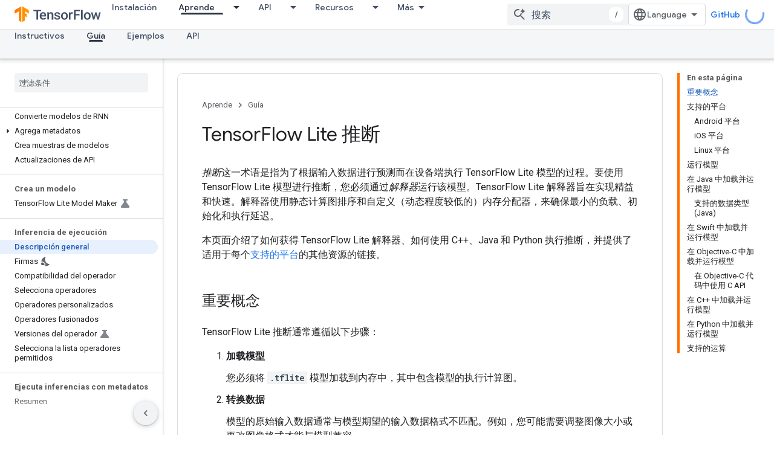

--- FILE ---
content_type: text/html; charset=utf-8
request_url: https://tensorflow.google.cn/lite/guide/inference?authuser=0&hl=es
body_size: 32802
content:









<!doctype html>
<html 
      lang="zh-CN"
      dir="ltr">
  <head>
    <meta name="google-signin-client-id" content="157101835696-ooapojlodmuabs2do2vuhhnf90bccmoi.apps.googleusercontent.com"><meta name="google-signin-scope"
          content="profile email"><meta property="og:site_name" content="TensorFlow">
    <meta property="og:type" content="website"><meta name="googlebot" content="noindex"><meta name="theme-color" content="#ff6f00"><meta charset="utf-8">
    <meta content="IE=Edge" http-equiv="X-UA-Compatible">
    <meta name="viewport" content="width=device-width, initial-scale=1">
    

    <link rel="manifest" href="/_pwa/tensorflow/manifest.json"
          crossorigin="use-credentials">
    <link rel="preconnect" href="//www.gstatic.cn" crossorigin>
    <link rel="preconnect" href="//fonts.gstatic.cn" crossorigin>
    <link rel="preconnect" href="//fonts.googleapis.cn" crossorigin>
    <link rel="preconnect" href="//apis.google.com" crossorigin>
    <link rel="preconnect" href="//www.google-analytics.com" crossorigin><link rel="stylesheet" href="//fonts.googleapis.cn/css?family=Google+Sans:400,500|Roboto:400,400italic,500,500italic,700,700italic|Roboto+Mono:400,500,700&display=swap">
      <link rel="stylesheet"
            href="//fonts.googleapis.cn/css2?family=Material+Icons&family=Material+Symbols+Outlined&display=block"><link rel="stylesheet" href="https://www.gstatic.cn/devrel-devsite/prod/v3df8aae39978de8281d519c083a1ff09816fe422ab8f1bf9f8e360a62fb9949d/tensorflow/css/app.css">
      <link rel="shortcut icon" href="https://www.gstatic.cn/devrel-devsite/prod/v3df8aae39978de8281d519c083a1ff09816fe422ab8f1bf9f8e360a62fb9949d/tensorflow/images/favicon.png">
    <link rel="apple-touch-icon" href="https://www.gstatic.cn/devrel-devsite/prod/v3df8aae39978de8281d519c083a1ff09816fe422ab8f1bf9f8e360a62fb9949d/tensorflow/images/apple-touch-icon-180x180.png"><link rel="canonical" href="https://tensorflow.google.cn/lite/guide/inference?hl=zh-cn">
      <link rel="alternate" hreflang="zh-Hans-cn"
          href="https://tensorflow.google.cn/lite/guide/inference?hl=zh-cn" /><link rel="alternate" hreflang="ja-cn"
          href="https://tensorflow.google.cn/lite/guide/inference?hl=ja" /><link rel="alternate" hreflang="ko-cn"
          href="https://tensorflow.google.cn/lite/guide/inference?hl=ko" /><link rel="alternate" hreflang="zh-Hans"
          href="https://www.tensorflow.org/lite/guide/inference?hl=zh-cn" /><link rel="alternate" hreflang="ja"
          href="https://www.tensorflow.org/lite/guide/inference?hl=ja" /><link rel="alternate" hreflang="ko"
          href="https://www.tensorflow.org/lite/guide/inference?hl=ko" /><title>TensorFlow Lite 推断</title>

<meta property="og:title" content="TensorFlow Lite 推断"><meta property="og:url" content="https://tensorflow.google.cn/lite/guide/inference?hl=zh-cn"><meta property="og:locale" content="zh_cn"><script type="application/ld+json">
  {
    "@context": "https://schema.org",
    "@type": "Article",
    
    "headline": "TensorFlow Lite 推断"
  }
</script>
  

  

  


    
      <link rel="stylesheet" href="/extras.css"></head>
  <body class="color-scheme--light"
        template="page"
        theme="tensorflow-theme"
        type="article"
        
        
        
        layout="docs"
        
        block-apix
        
        
        
        display-toc
        pending>
  
    <devsite-progress type="indeterminate" id="app-progress"></devsite-progress>
  
  
    <a href="#main-content" class="skip-link button">
      
      跳至主要内容
    </a>
    <section class="devsite-wrapper">
      <devsite-cookie-notification-bar></devsite-cookie-notification-bar><devsite-header role="banner">
  
    





















<div class="devsite-header--inner" data-nosnippet>
  <div class="devsite-top-logo-row-wrapper-wrapper">
    <div class="devsite-top-logo-row-wrapper">
      <div class="devsite-top-logo-row">
        <button type="button" id="devsite-hamburger-menu"
          class="devsite-header-icon-button button-flat material-icons gc-analytics-event"
          data-category="Site-Wide Custom Events"
          data-label="Navigation menu button"
          visually-hidden
          aria-label="打开菜单">
        </button>
        
<div class="devsite-product-name-wrapper">

  <a href="/" class="devsite-site-logo-link gc-analytics-event"
   data-category="Site-Wide Custom Events" data-label="Site logo" track-type="globalNav"
   track-name="tensorFlow" track-metadata-position="nav"
   track-metadata-eventDetail="nav">
  
  <picture>
    
    <img src="https://www.gstatic.cn/devrel-devsite/prod/v3df8aae39978de8281d519c083a1ff09816fe422ab8f1bf9f8e360a62fb9949d/tensorflow/images/lockup.svg" class="devsite-site-logo" alt="TensorFlow">
  </picture>
  
</a>



</div>
        <div class="devsite-top-logo-row-middle">
          <div class="devsite-header-upper-tabs">
            
              
              
  <devsite-tabs class="upper-tabs">

    <nav class="devsite-tabs-wrapper" aria-label="上面的标签页">
      
        
          <tab  >
            
    <a href="https://tensorflow.google.cn/install?authuser=0&amp;hl=es"
    class="devsite-tabs-content gc-analytics-event "
      track-metadata-eventdetail="https://tensorflow.google.cn/install?authuser=0&amp;hl=es"
    
       track-type="nav"
       track-metadata-position="nav - instalación"
       track-metadata-module="primary nav"
       
       
         
           data-category="Site-Wide Custom Events"
         
           data-label="Tab: Instalación"
         
           track-name="instalación"
         
       >
    Instalación
  
    </a>
    
  
          </tab>
        
      
        
          <tab class="devsite-dropdown
    
    devsite-active
    
    ">
  
    <a href="https://tensorflow.google.cn/learn?authuser=0&amp;hl=es"
    class="devsite-tabs-content gc-analytics-event "
      track-metadata-eventdetail="https://tensorflow.google.cn/learn?authuser=0&amp;hl=es"
    
       track-type="nav"
       track-metadata-position="nav - aprende"
       track-metadata-module="primary nav"
       aria-label="Aprende, selected" 
       
         
           data-category="Site-Wide Custom Events"
         
           data-label="Tab: Aprende"
         
           track-name="aprende"
         
       >
    Aprende
  
    </a>
    
      <button
         aria-haspopup="menu"
         aria-expanded="false"
         aria-label="以下项的下拉菜单 Aprende"
         track-type="nav"
         track-metadata-eventdetail="https://tensorflow.google.cn/learn?authuser=0&amp;hl=es"
         track-metadata-position="nav - aprende"
         track-metadata-module="primary nav"
         
          
            data-category="Site-Wide Custom Events"
          
            data-label="Tab: Aprende"
          
            track-name="aprende"
          
        
         class="devsite-tabs-dropdown-toggle devsite-icon devsite-icon-arrow-drop-down"></button>
    
  
  <div class="devsite-tabs-dropdown" role="menu" aria-label="submenu" hidden>
    
    <div class="devsite-tabs-dropdown-content">
      
        <div class="devsite-tabs-dropdown-column
                    tfo-menu-column-learn">
          
            <ul class="devsite-tabs-dropdown-section
                       ">
              
              
              
                <li class="devsite-nav-item">
                  <a href="https://tensorflow.google.cn/learn?authuser=0&amp;hl=es"
                    
                     track-type="nav"
                     track-metadata-eventdetail="https://tensorflow.google.cn/learn?authuser=0&amp;hl=es"
                     track-metadata-position="nav - aprende"
                     track-metadata-module="tertiary nav"
                     
                     tooltip
                  >
                    
                    <div class="devsite-nav-item-title">
                      Introducción
                    </div>
                    
                    <div class="devsite-nav-item-description">
                      ¿Primeros pasos con TensorFlow?
                    </div>
                    
                  </a>
                </li>
              
                <li class="devsite-nav-item">
                  <a href="https://tensorflow.google.cn/overview?authuser=0&amp;hl=es"
                    
                     track-type="nav"
                     track-metadata-eventdetail="https://tensorflow.google.cn/overview?authuser=0&amp;hl=es"
                     track-metadata-position="nav - aprende"
                     track-metadata-module="tertiary nav"
                     
                     tooltip
                  >
                    
                    <div class="devsite-nav-item-title">
                      TensorFlow
                    </div>
                    
                    <div class="devsite-nav-item-description">
                      La principal biblioteca de código abierto para AA
                    </div>
                    
                  </a>
                </li>
              
                <li class="devsite-nav-item">
                  <a href="https://tensorflow.google.cn/js?authuser=0&amp;hl=es"
                    
                     track-type="nav"
                     track-metadata-eventdetail="https://tensorflow.google.cn/js?authuser=0&amp;hl=es"
                     track-metadata-position="nav - aprende"
                     track-metadata-module="tertiary nav"
                     
                     tooltip
                  >
                    
                    <div class="devsite-nav-item-title">
                      Para JavaScript
                    </div>
                    
                    <div class="devsite-nav-item-description">
                      TensorFlow.js para AA con JavaScript
                    </div>
                    
                  </a>
                </li>
              
                <li class="devsite-nav-item">
                  <a href="https://tensorflow.google.cn/lite?authuser=0&amp;hl=es"
                    
                     track-type="nav"
                     track-metadata-eventdetail="https://tensorflow.google.cn/lite?authuser=0&amp;hl=es"
                     track-metadata-position="nav - aprende"
                     track-metadata-module="tertiary nav"
                     
                     tooltip
                  >
                    
                    <div class="devsite-nav-item-title">
                      Para IoT y dispositivos móviles
                    </div>
                    
                    <div class="devsite-nav-item-description">
                      TensorFlow Lite para dispositivos incorporados y móviles
                    </div>
                    
                  </a>
                </li>
              
                <li class="devsite-nav-item">
                  <a href="https://tensorflow.google.cn/tfx?authuser=0&amp;hl=es"
                    
                     track-type="nav"
                     track-metadata-eventdetail="https://tensorflow.google.cn/tfx?authuser=0&amp;hl=es"
                     track-metadata-position="nav - aprende"
                     track-metadata-module="tertiary nav"
                     
                     tooltip
                  >
                    
                    <div class="devsite-nav-item-title">
                      Para producción
                    </div>
                    
                    <div class="devsite-nav-item-description">
                      TensorFlow Extended para componentes de AA de extremo a extremo
                    </div>
                    
                  </a>
                </li>
              
            </ul>
          
        </div>
      
    </div>
  </div>
</tab>
        
      
        
          <tab class="devsite-dropdown
    
    
    
    ">
  
    <a href="https://tensorflow.google.cn/api?authuser=0&amp;hl=es"
    class="devsite-tabs-content gc-analytics-event "
      track-metadata-eventdetail="https://tensorflow.google.cn/api?authuser=0&amp;hl=es"
    
       track-type="nav"
       track-metadata-position="nav - api"
       track-metadata-module="primary nav"
       
       
         
           data-category="Site-Wide Custom Events"
         
           data-label="Tab: API"
         
           track-name="api"
         
       >
    API
  
    </a>
    
      <button
         aria-haspopup="menu"
         aria-expanded="false"
         aria-label="以下项的下拉菜单 API"
         track-type="nav"
         track-metadata-eventdetail="https://tensorflow.google.cn/api?authuser=0&amp;hl=es"
         track-metadata-position="nav - api"
         track-metadata-module="primary nav"
         
          
            data-category="Site-Wide Custom Events"
          
            data-label="Tab: API"
          
            track-name="api"
          
        
         class="devsite-tabs-dropdown-toggle devsite-icon devsite-icon-arrow-drop-down"></button>
    
  
  <div class="devsite-tabs-dropdown" role="menu" aria-label="submenu" hidden>
    
    <div class="devsite-tabs-dropdown-content">
      
        <div class="devsite-tabs-dropdown-column
                    ">
          
            <ul class="devsite-tabs-dropdown-section
                       ">
              
              
              
                <li class="devsite-nav-item">
                  <a href="https://tensorflow.google.cn/api/stable?authuser=0&amp;hl=es"
                    
                     track-type="nav"
                     track-metadata-eventdetail="https://tensorflow.google.cn/api/stable?authuser=0&amp;hl=es"
                     track-metadata-position="nav - api"
                     track-metadata-module="tertiary nav"
                     
                     tooltip
                  >
                    
                    <div class="devsite-nav-item-title">
                      TensorFlow (2.12)
                    </div>
                    
                  </a>
                </li>
              
                <li class="devsite-nav-item">
                  <a href="https://tensorflow.google.cn/versions?authuser=0&amp;hl=es"
                    
                     track-type="nav"
                     track-metadata-eventdetail="https://tensorflow.google.cn/versions?authuser=0&amp;hl=es"
                     track-metadata-position="nav - api"
                     track-metadata-module="tertiary nav"
                     
                     tooltip
                  >
                    
                    <div class="devsite-nav-item-title">
                      Versions…
                    </div>
                    
                  </a>
                </li>
              
            </ul>
          
        </div>
      
        <div class="devsite-tabs-dropdown-column
                    ">
          
            <ul class="devsite-tabs-dropdown-section
                       ">
              
              
              
                <li class="devsite-nav-item">
                  <a href="https://js.tensorflow.org/api/latest/?authuser=0&amp;hl=es"
                    
                     track-type="nav"
                     track-metadata-eventdetail="https://js.tensorflow.org/api/latest/?authuser=0&amp;hl=es"
                     track-metadata-position="nav - api"
                     track-metadata-module="tertiary nav"
                     
                     tooltip
                  >
                    
                    <div class="devsite-nav-item-title">
                      TensorFlow.js
                    </div>
                    
                  </a>
                </li>
              
                <li class="devsite-nav-item">
                  <a href="https://tensorflow.google.cn/lite/api_docs?authuser=0&amp;hl=es"
                    
                     track-type="nav"
                     track-metadata-eventdetail="https://tensorflow.google.cn/lite/api_docs?authuser=0&amp;hl=es"
                     track-metadata-position="nav - api"
                     track-metadata-module="tertiary nav"
                     
                     tooltip
                  >
                    
                    <div class="devsite-nav-item-title">
                      TensorFlow Lite
                    </div>
                    
                  </a>
                </li>
              
                <li class="devsite-nav-item">
                  <a href="https://tensorflow.google.cn/tfx/api_docs?authuser=0&amp;hl=es"
                    
                     track-type="nav"
                     track-metadata-eventdetail="https://tensorflow.google.cn/tfx/api_docs?authuser=0&amp;hl=es"
                     track-metadata-position="nav - api"
                     track-metadata-module="tertiary nav"
                     
                     tooltip
                  >
                    
                    <div class="devsite-nav-item-title">
                      TFX
                    </div>
                    
                  </a>
                </li>
              
            </ul>
          
        </div>
      
    </div>
  </div>
</tab>
        
      
        
          <tab class="devsite-dropdown
    
    
    
    ">
  
    <a href="https://tensorflow.google.cn/resources/models-datasets?authuser=0&amp;hl=es"
    class="devsite-tabs-content gc-analytics-event "
      track-metadata-eventdetail="https://tensorflow.google.cn/resources/models-datasets?authuser=0&amp;hl=es"
    
       track-type="nav"
       track-metadata-position="nav - recursos"
       track-metadata-module="primary nav"
       
       
         
           data-category="Site-Wide Custom Events"
         
           data-label="Tab: Recursos"
         
           track-name="recursos"
         
       >
    Recursos
  
    </a>
    
      <button
         aria-haspopup="menu"
         aria-expanded="false"
         aria-label="以下项的下拉菜单 Recursos"
         track-type="nav"
         track-metadata-eventdetail="https://tensorflow.google.cn/resources/models-datasets?authuser=0&amp;hl=es"
         track-metadata-position="nav - recursos"
         track-metadata-module="primary nav"
         
          
            data-category="Site-Wide Custom Events"
          
            data-label="Tab: Recursos"
          
            track-name="recursos"
          
        
         class="devsite-tabs-dropdown-toggle devsite-icon devsite-icon-arrow-drop-down"></button>
    
  
  <div class="devsite-tabs-dropdown" role="menu" aria-label="submenu" hidden>
    
    <div class="devsite-tabs-dropdown-content">
      
        <div class="devsite-tabs-dropdown-column
                    ">
          
            <ul class="devsite-tabs-dropdown-section
                       ">
              
              
              
                <li class="devsite-nav-item">
                  <a href="https://tensorflow.google.cn/resources/models-datasets?authuser=0&amp;hl=es"
                    
                     track-type="nav"
                     track-metadata-eventdetail="https://tensorflow.google.cn/resources/models-datasets?authuser=0&amp;hl=es"
                     track-metadata-position="nav - recursos"
                     track-metadata-module="tertiary nav"
                     
                     tooltip
                  >
                    
                    <div class="devsite-nav-item-title">
                      Modelos y conjuntos de datos
                    </div>
                    
                    <div class="devsite-nav-item-description">
                      Modelos previamente entrenados y conjuntos de datos desarrollados por Google y la comunidad
                    </div>
                    
                  </a>
                </li>
              
                <li class="devsite-nav-item">
                  <a href="https://tensorflow.google.cn/resources/tools?authuser=0&amp;hl=es"
                    
                     track-type="nav"
                     track-metadata-eventdetail="https://tensorflow.google.cn/resources/tools?authuser=0&amp;hl=es"
                     track-metadata-position="nav - recursos"
                     track-metadata-module="tertiary nav"
                     
                     tooltip
                  >
                    
                    <div class="devsite-nav-item-title">
                      Herramientas
                    </div>
                    
                    <div class="devsite-nav-item-description">
                      Ecosistema de herramientas para ayudarte con TensorFlow
                    </div>
                    
                  </a>
                </li>
              
                <li class="devsite-nav-item">
                  <a href="https://tensorflow.google.cn/resources/libraries-extensions?authuser=0&amp;hl=es"
                    
                     track-type="nav"
                     track-metadata-eventdetail="https://tensorflow.google.cn/resources/libraries-extensions?authuser=0&amp;hl=es"
                     track-metadata-position="nav - recursos"
                     track-metadata-module="tertiary nav"
                     
                     tooltip
                  >
                    
                    <div class="devsite-nav-item-title">
                      Bibliotecas y extensiones
                    </div>
                    
                    <div class="devsite-nav-item-description">
                      Bibliotecas y extensiones creadas en TensorFlow
                    </div>
                    
                  </a>
                </li>
              
                <li class="devsite-nav-item">
                  <a href="https://tensorflow.google.cn/certificate?authuser=0&amp;hl=es"
                    
                     track-type="nav"
                     track-metadata-eventdetail="https://tensorflow.google.cn/certificate?authuser=0&amp;hl=es"
                     track-metadata-position="nav - recursos"
                     track-metadata-module="tertiary nav"
                     
                     tooltip
                  >
                    
                    <div class="devsite-nav-item-title">
                      Programa de certificación de TensorFlow
                    </div>
                    
                    <div class="devsite-nav-item-description">
                      Demuestra tu competencia en AA y destácate
                    </div>
                    
                  </a>
                </li>
              
                <li class="devsite-nav-item">
                  <a href="https://tensorflow.google.cn/resources/learn-ml?authuser=0&amp;hl=es"
                    
                     track-type="nav"
                     track-metadata-eventdetail="https://tensorflow.google.cn/resources/learn-ml?authuser=0&amp;hl=es"
                     track-metadata-position="nav - recursos"
                     track-metadata-module="tertiary nav"
                     
                     tooltip
                  >
                    
                    <div class="devsite-nav-item-title">
                      Conocimientos sobre AA
                    </div>
                    
                    <div class="devsite-nav-item-description">
                      Recursos educativos para aprender sobre los aspectos básicos del AA con TensorFlow
                    </div>
                    
                  </a>
                </li>
              
                <li class="devsite-nav-item">
                  <a href="https://tensorflow.google.cn/responsible_ai?authuser=0&amp;hl=es"
                    
                     track-type="nav"
                     track-metadata-eventdetail="https://tensorflow.google.cn/responsible_ai?authuser=0&amp;hl=es"
                     track-metadata-position="nav - recursos"
                     track-metadata-module="tertiary nav"
                     
                     tooltip
                  >
                    
                    <div class="devsite-nav-item-title">
                      Responsible AI
                    </div>
                    
                    <div class="devsite-nav-item-description">
                      Recursos y herramientas para integrar las prácticas de Responsible AI en el flujo de trabajo de AA
                    </div>
                    
                  </a>
                </li>
              
            </ul>
          
        </div>
      
    </div>
  </div>
</tab>
        
      
        
          <tab class="devsite-dropdown
    
    
    
    ">
  
    <a href="https://tensorflow.google.cn/community?authuser=0&amp;hl=es"
    class="devsite-tabs-content gc-analytics-event "
      track-metadata-eventdetail="https://tensorflow.google.cn/community?authuser=0&amp;hl=es"
    
       track-type="nav"
       track-metadata-position="nav - comunidad"
       track-metadata-module="primary nav"
       
       
         
           data-category="Site-Wide Custom Events"
         
           data-label="Tab: Comunidad"
         
           track-name="comunidad"
         
       >
    Comunidad
  
    </a>
    
      <button
         aria-haspopup="menu"
         aria-expanded="false"
         aria-label="以下项的下拉菜单 Comunidad"
         track-type="nav"
         track-metadata-eventdetail="https://tensorflow.google.cn/community?authuser=0&amp;hl=es"
         track-metadata-position="nav - comunidad"
         track-metadata-module="primary nav"
         
          
            data-category="Site-Wide Custom Events"
          
            data-label="Tab: Comunidad"
          
            track-name="comunidad"
          
        
         class="devsite-tabs-dropdown-toggle devsite-icon devsite-icon-arrow-drop-down"></button>
    
  
  <div class="devsite-tabs-dropdown" role="menu" aria-label="submenu" hidden>
    
    <div class="devsite-tabs-dropdown-content">
      
        <div class="devsite-tabs-dropdown-column
                    ">
          
            <ul class="devsite-tabs-dropdown-section
                       ">
              
              
              
                <li class="devsite-nav-item">
                  <a href="https://tensorflow.google.cn/community?authuser=0&amp;hl=es"
                    
                     track-type="nav"
                     track-metadata-eventdetail="https://tensorflow.google.cn/community?authuser=0&amp;hl=es"
                     track-metadata-position="nav - comunidad"
                     track-metadata-module="tertiary nav"
                     
                     tooltip
                  >
                    
                    <div class="devsite-nav-item-title">
                      Unirme
                    </div>
                    
                    <div class="devsite-nav-item-description">
                      Explora formas de participar
                    </div>
                    
                  </a>
                </li>
              
                <li class="devsite-nav-item">
                  <a href="https://discuss.tensorflow.org?authuser=0&amp;hl=es"
                    
                     track-type="nav"
                     track-metadata-eventdetail="https://discuss.tensorflow.org?authuser=0&amp;hl=es"
                     track-metadata-position="nav - comunidad"
                     track-metadata-module="tertiary nav"
                     
                     tooltip
                  >
                    
                    <div class="devsite-nav-item-title">
                      Foro ↗
                    </div>
                    
                    <div class="devsite-nav-item-description">
                      Plataforma de discusión para la comunidad de TensorFlow
                    </div>
                    
                  </a>
                </li>
              
                <li class="devsite-nav-item">
                  <a href="https://tensorflow.google.cn/community/groups?authuser=0&amp;hl=es"
                    
                     track-type="nav"
                     track-metadata-eventdetail="https://tensorflow.google.cn/community/groups?authuser=0&amp;hl=es"
                     track-metadata-position="nav - comunidad"
                     track-metadata-module="tertiary nav"
                     
                     tooltip
                  >
                    
                    <div class="devsite-nav-item-title">
                      Grupos
                    </div>
                    
                    <div class="devsite-nav-item-description">
                      Grupos de usuarios, grupos de interés y listas de distribución
                    </div>
                    
                  </a>
                </li>
              
                <li class="devsite-nav-item">
                  <a href="https://tensorflow.google.cn/community/contribute?authuser=0&amp;hl=es"
                    
                     track-type="nav"
                     track-metadata-eventdetail="https://tensorflow.google.cn/community/contribute?authuser=0&amp;hl=es"
                     track-metadata-position="nav - comunidad"
                     track-metadata-module="tertiary nav"
                     
                     tooltip
                  >
                    
                    <div class="devsite-nav-item-title">
                      Contribuye
                    </div>
                    
                    <div class="devsite-nav-item-description">
                      Guía para contribuir al código y la documentación
                    </div>
                    
                  </a>
                </li>
              
            </ul>
          
        </div>
      
    </div>
  </div>
</tab>
        
      
        
          <tab class="devsite-dropdown
    
    
    
    ">
  
    <a href="https://tensorflow.google.cn/about?authuser=0&amp;hl=es"
    class="devsite-tabs-content gc-analytics-event "
      track-metadata-eventdetail="https://tensorflow.google.cn/about?authuser=0&amp;hl=es"
    
       track-type="nav"
       track-metadata-position="nav - por qué tensorflow"
       track-metadata-module="primary nav"
       
       
         
           data-category="Site-Wide Custom Events"
         
           data-label="Tab: Por qué TensorFlow"
         
           track-name="por qué tensorflow"
         
       >
    Por qué TensorFlow
  
    </a>
    
      <button
         aria-haspopup="menu"
         aria-expanded="false"
         aria-label="以下项的下拉菜单 Por qué TensorFlow"
         track-type="nav"
         track-metadata-eventdetail="https://tensorflow.google.cn/about?authuser=0&amp;hl=es"
         track-metadata-position="nav - por qué tensorflow"
         track-metadata-module="primary nav"
         
          
            data-category="Site-Wide Custom Events"
          
            data-label="Tab: Por qué TensorFlow"
          
            track-name="por qué tensorflow"
          
        
         class="devsite-tabs-dropdown-toggle devsite-icon devsite-icon-arrow-drop-down"></button>
    
  
  <div class="devsite-tabs-dropdown" role="menu" aria-label="submenu" hidden>
    
    <div class="devsite-tabs-dropdown-content">
      
        <div class="devsite-tabs-dropdown-column
                    ">
          
            <ul class="devsite-tabs-dropdown-section
                       ">
              
              
              
                <li class="devsite-nav-item">
                  <a href="https://tensorflow.google.cn/about?authuser=0&amp;hl=es"
                    
                     track-type="nav"
                     track-metadata-eventdetail="https://tensorflow.google.cn/about?authuser=0&amp;hl=es"
                     track-metadata-position="nav - por qué tensorflow"
                     track-metadata-module="tertiary nav"
                     
                     tooltip
                  >
                    
                    <div class="devsite-nav-item-title">
                      Acerca de
                    </div>
                    
                  </a>
                </li>
              
                <li class="devsite-nav-item">
                  <a href="https://tensorflow.google.cn/about/case-studies?authuser=0&amp;hl=es"
                    
                     track-type="nav"
                     track-metadata-eventdetail="https://tensorflow.google.cn/about/case-studies?authuser=0&amp;hl=es"
                     track-metadata-position="nav - por qué tensorflow"
                     track-metadata-module="tertiary nav"
                     
                     tooltip
                  >
                    
                    <div class="devsite-nav-item-title">
                      Casos de éxito
                    </div>
                    
                  </a>
                </li>
              
                <li class="devsite-nav-item">
                  <a href="https://tensorflow.google.cn/partners?authuser=0&amp;hl=es"
                    
                     track-type="nav"
                     track-metadata-eventdetail="https://tensorflow.google.cn/partners?authuser=0&amp;hl=es"
                     track-metadata-position="nav - por qué tensorflow"
                     track-metadata-module="tertiary nav"
                     
                     tooltip
                  >
                    
                    <div class="devsite-nav-item-title">
                      Socios de servicios de IA
                    </div>
                    
                  </a>
                </li>
              
            </ul>
          
        </div>
      
    </div>
  </div>
</tab>
        
      
    </nav>

  </devsite-tabs>

            
           </div>
          
<devsite-search
    
    
    enable-suggestions
      
    
    enable-search-summaries
    
    tenant-name="TensorFlow"
    
    
    
    
    
    >
  <form class="devsite-search-form" action="https://tensorflow.google.cn/s/results?authuser=0&amp;hl=es" method="GET">
    <div class="devsite-search-container">
      <button type="button"
              search-open
              class="devsite-search-button devsite-header-icon-button button-flat material-icons"
              
              aria-label="打开搜索框"></button>
      <div class="devsite-searchbox">
        <input
          aria-activedescendant=""
          aria-autocomplete="list"
          
          aria-label="搜索"
          aria-expanded="false"
          aria-haspopup="listbox"
          autocomplete="off"
          class="devsite-search-field devsite-search-query"
          name="q"
          
          placeholder="搜索"
          role="combobox"
          type="text"
          value=""
          >
          <div class="devsite-search-image material-icons" aria-hidden="true">
            
              <svg class="devsite-search-ai-image" width="24" height="24" viewBox="0 0 24 24" fill="none" xmlns="http://www.w3.org/2000/svg">
                  <g clip-path="url(#clip0_6641_386)">
                    <path d="M19.6 21L13.3 14.7C12.8 15.1 12.225 15.4167 11.575 15.65C10.925 15.8833 10.2333 16 9.5 16C7.68333 16 6.14167 15.375 4.875 14.125C3.625 12.8583 3 11.3167 3 9.5C3 7.68333 3.625 6.15 4.875 4.9C6.14167 3.63333 7.68333 3 9.5 3C10.0167 3 10.5167 3.05833 11 3.175C11.4833 3.275 11.9417 3.43333 12.375 3.65L10.825 5.2C10.6083 5.13333 10.3917 5.08333 10.175 5.05C9.95833 5.01667 9.73333 5 9.5 5C8.25 5 7.18333 5.44167 6.3 6.325C5.43333 7.19167 5 8.25 5 9.5C5 10.75 5.43333 11.8167 6.3 12.7C7.18333 13.5667 8.25 14 9.5 14C10.6667 14 11.6667 13.625 12.5 12.875C13.35 12.1083 13.8417 11.15 13.975 10H15.975C15.925 10.6333 15.7833 11.2333 15.55 11.8C15.3333 12.3667 15.05 12.8667 14.7 13.3L21 19.6L19.6 21ZM17.5 12C17.5 10.4667 16.9667 9.16667 15.9 8.1C14.8333 7.03333 13.5333 6.5 12 6.5C13.5333 6.5 14.8333 5.96667 15.9 4.9C16.9667 3.83333 17.5 2.53333 17.5 0.999999C17.5 2.53333 18.0333 3.83333 19.1 4.9C20.1667 5.96667 21.4667 6.5 23 6.5C21.4667 6.5 20.1667 7.03333 19.1 8.1C18.0333 9.16667 17.5 10.4667 17.5 12Z" fill="#5F6368"/>
                  </g>
                <defs>
                <clipPath id="clip0_6641_386">
                <rect width="24" height="24" fill="white"/>
                </clipPath>
                </defs>
              </svg>
            
          </div>
          <div class="devsite-search-shortcut-icon-container" aria-hidden="true">
            <kbd class="devsite-search-shortcut-icon">/</kbd>
          </div>
      </div>
    </div>
  </form>
  <button type="button"
          search-close
          class="devsite-search-button devsite-header-icon-button button-flat material-icons"
          
          aria-label="关闭搜索框"></button>
</devsite-search>

        </div>

        

          

          

          

          
<devsite-language-selector>
  <ul role="presentation">
    
    
    <li role="presentation">
      <a role="menuitem" lang="en"
        >English</a>
    </li>
    
    <li role="presentation">
      <a role="menuitem" lang="es_419"
        >Español – América Latina</a>
    </li>
    
    <li role="presentation">
      <a role="menuitem" lang="zh_cn"
        >中文 – 简体</a>
    </li>
    
    <li role="presentation">
      <a role="menuitem" lang="ja"
        >日本語</a>
    </li>
    
    <li role="presentation">
      <a role="menuitem" lang="ko"
        >한국어</a>
    </li>
    
  </ul>
</devsite-language-selector>


          
            <a class="devsite-header-link devsite-top-button button gc-analytics-event "
    href="//github.com/tensorflow"
    data-category="Site-Wide Custom Events"
    data-label="Site header link: GitHub"
    >
  GitHub
</a>
          

        

        
        
        
          <devsite-openid-user id="devsite-user"></devsite-openid-user>
        
      </div>
    </div>
  </div>



  <div class="devsite-collapsible-section
    ">
    <div class="devsite-header-background">
      
        
      
      
        <div class="devsite-doc-set-nav-row">
          
          
            
            
  <devsite-tabs class="lower-tabs">

    <nav class="devsite-tabs-wrapper" aria-label="下面的标签页">
      
        
          <tab  >
            
    <a href="https://tensorflow.google.cn/lite/tutorials?authuser=0&amp;hl=es"
    class="devsite-tabs-content gc-analytics-event "
      track-metadata-eventdetail="https://tensorflow.google.cn/lite/tutorials?authuser=0&amp;hl=es"
    
       track-type="nav"
       track-metadata-position="nav - instructivos"
       track-metadata-module="primary nav"
       
       
         
           data-category="Site-Wide Custom Events"
         
           data-label="Tab: Instructivos"
         
           track-name="instructivos"
         
       >
    Instructivos
  
    </a>
    
  
          </tab>
        
      
        
          <tab  class="devsite-active">
            
    <a href="https://tensorflow.google.cn/lite/guide?authuser=0&amp;hl=es"
    class="devsite-tabs-content gc-analytics-event "
      track-metadata-eventdetail="https://tensorflow.google.cn/lite/guide?authuser=0&amp;hl=es"
    
       track-type="nav"
       track-metadata-position="nav - guía"
       track-metadata-module="primary nav"
       aria-label="Guía, selected" 
       
         
           data-category="Site-Wide Custom Events"
         
           data-label="Tab: Guía"
         
           track-name="guía"
         
       >
    Guía
  
    </a>
    
  
          </tab>
        
      
        
          <tab  >
            
    <a href="https://tensorflow.google.cn/lite/examples?authuser=0&amp;hl=es"
    class="devsite-tabs-content gc-analytics-event "
      track-metadata-eventdetail="https://tensorflow.google.cn/lite/examples?authuser=0&amp;hl=es"
    
       track-type="nav"
       track-metadata-position="nav - ejemplos"
       track-metadata-module="primary nav"
       
       
         
           data-category="Site-Wide Custom Events"
         
           data-label="Tab: Ejemplos"
         
           track-name="ejemplos"
         
       >
    Ejemplos
  
    </a>
    
  
          </tab>
        
      
        
          <tab  >
            
    <a href="https://tensorflow.google.cn/lite/api_docs?authuser=0&amp;hl=es"
    class="devsite-tabs-content gc-analytics-event "
      track-metadata-eventdetail="https://tensorflow.google.cn/lite/api_docs?authuser=0&amp;hl=es"
    
       track-type="nav"
       track-metadata-position="nav - api"
       track-metadata-module="primary nav"
       
       
         
           data-category="Site-Wide Custom Events"
         
           data-label="Tab: API"
         
           track-name="api"
         
       >
    API
  
    </a>
    
  
          </tab>
        
      
    </nav>

  </devsite-tabs>

          
          
        </div>
      
    </div>
  </div>

</div>



  

  
</devsite-header>
      <devsite-book-nav scrollbars >
        
          





















<div class="devsite-book-nav-filter"
     >
  <span class="filter-list-icon material-icons" aria-hidden="true"></span>
  <input type="text"
         placeholder="过滤条件"
         
         aria-label="输入文本以进行过滤"
         role="searchbox">
  
  <span class="filter-clear-button hidden"
        data-title="清除过滤条件"
        aria-label="清除过滤条件"
        role="button"
        tabindex="0"></span>
</div>

<nav class="devsite-book-nav devsite-nav nocontent"
     aria-label="侧边菜单">
  <div class="devsite-mobile-header">
    <button type="button"
            id="devsite-close-nav"
            class="devsite-header-icon-button button-flat material-icons gc-analytics-event"
            data-category="Site-Wide Custom Events"
            data-label="Close navigation"
            aria-label="关闭导航栏">
    </button>
    <div class="devsite-product-name-wrapper">

  <a href="/" class="devsite-site-logo-link gc-analytics-event"
   data-category="Site-Wide Custom Events" data-label="Site logo" track-type="globalNav"
   track-name="tensorFlow" track-metadata-position="nav"
   track-metadata-eventDetail="nav">
  
  <picture>
    
    <img src="https://www.gstatic.cn/devrel-devsite/prod/v3df8aae39978de8281d519c083a1ff09816fe422ab8f1bf9f8e360a62fb9949d/tensorflow/images/lockup.svg" class="devsite-site-logo" alt="TensorFlow">
  </picture>
  
</a>


</div>
  </div>

  <div class="devsite-book-nav-wrapper">
    <div class="devsite-mobile-nav-top">
      
        <ul class="devsite-nav-list">
          
            <li class="devsite-nav-item">
              
  
  <a href="/install"
    
       class="devsite-nav-title gc-analytics-event
              
              "
    

    
      
        data-category="Site-Wide Custom Events"
      
        data-label="Tab: Instalación"
      
        track-name="instalación"
      
    
     data-category="Site-Wide Custom Events"
     data-label="Responsive Tab: Instalación"
     track-type="globalNav"
     track-metadata-eventDetail="globalMenu"
     track-metadata-position="nav">
  
    <span class="devsite-nav-text" tooltip >
      Instalación
   </span>
    
  
  </a>
  

  
              
            </li>
          
            <li class="devsite-nav-item">
              
  
  <a href="/learn"
    
       class="devsite-nav-title gc-analytics-event
              
              devsite-nav-active"
    

    
      
        data-category="Site-Wide Custom Events"
      
        data-label="Tab: Aprende"
      
        track-name="aprende"
      
    
     data-category="Site-Wide Custom Events"
     data-label="Responsive Tab: Aprende"
     track-type="globalNav"
     track-metadata-eventDetail="globalMenu"
     track-metadata-position="nav">
  
    <span class="devsite-nav-text" tooltip >
      Aprende
   </span>
    
  
  </a>
  

  
    <ul class="devsite-nav-responsive-tabs devsite-nav-has-menu
               ">
      
<li class="devsite-nav-item">

  
  <span
    
       class="devsite-nav-title"
       tooltip
    
    
      
        data-category="Site-Wide Custom Events"
      
        data-label="Tab: Aprende"
      
        track-name="aprende"
      
    >
  
    <span class="devsite-nav-text" tooltip menu="Aprende">
      更多
   </span>
    
    <span class="devsite-nav-icon material-icons" data-icon="forward"
          menu="Aprende">
    </span>
    
  
  </span>
  

</li>

    </ul>
  
              
                <ul class="devsite-nav-responsive-tabs">
                  
                    
                    
                    
                    <li class="devsite-nav-item">
                      
  
  <a href="/lite/tutorials"
    
       class="devsite-nav-title gc-analytics-event
              
              "
    

    
      
        data-category="Site-Wide Custom Events"
      
        data-label="Tab: Instructivos"
      
        track-name="instructivos"
      
    
     data-category="Site-Wide Custom Events"
     data-label="Responsive Tab: Instructivos"
     track-type="globalNav"
     track-metadata-eventDetail="globalMenu"
     track-metadata-position="nav">
  
    <span class="devsite-nav-text" tooltip >
      Instructivos
   </span>
    
  
  </a>
  

  
                    </li>
                  
                    
                    
                    
                    <li class="devsite-nav-item">
                      
  
  <a href="/lite/guide"
    
       class="devsite-nav-title gc-analytics-event
              
              devsite-nav-active"
    

    
      
        data-category="Site-Wide Custom Events"
      
        data-label="Tab: Guía"
      
        track-name="guía"
      
    
     data-category="Site-Wide Custom Events"
     data-label="Responsive Tab: Guía"
     track-type="globalNav"
     track-metadata-eventDetail="globalMenu"
     track-metadata-position="nav">
  
    <span class="devsite-nav-text" tooltip menu="_book">
      Guía
   </span>
    
  
  </a>
  

  
                    </li>
                  
                    
                    
                    
                    <li class="devsite-nav-item">
                      
  
  <a href="/lite/examples"
    
       class="devsite-nav-title gc-analytics-event
              
              "
    

    
      
        data-category="Site-Wide Custom Events"
      
        data-label="Tab: Ejemplos"
      
        track-name="ejemplos"
      
    
     data-category="Site-Wide Custom Events"
     data-label="Responsive Tab: Ejemplos"
     track-type="globalNav"
     track-metadata-eventDetail="globalMenu"
     track-metadata-position="nav">
  
    <span class="devsite-nav-text" tooltip >
      Ejemplos
   </span>
    
  
  </a>
  

  
                    </li>
                  
                    
                    
                    
                    <li class="devsite-nav-item">
                      
  
  <a href="/lite/api_docs"
    
       class="devsite-nav-title gc-analytics-event
              
              "
    

    
      
        data-category="Site-Wide Custom Events"
      
        data-label="Tab: API"
      
        track-name="api"
      
    
     data-category="Site-Wide Custom Events"
     data-label="Responsive Tab: API"
     track-type="globalNav"
     track-metadata-eventDetail="globalMenu"
     track-metadata-position="nav">
  
    <span class="devsite-nav-text" tooltip >
      API
   </span>
    
  
  </a>
  

  
                    </li>
                  
                </ul>
              
            </li>
          
            <li class="devsite-nav-item">
              
  
  <a href="/api"
    
       class="devsite-nav-title gc-analytics-event
              
              "
    

    
      
        data-category="Site-Wide Custom Events"
      
        data-label="Tab: API"
      
        track-name="api"
      
    
     data-category="Site-Wide Custom Events"
     data-label="Responsive Tab: API"
     track-type="globalNav"
     track-metadata-eventDetail="globalMenu"
     track-metadata-position="nav">
  
    <span class="devsite-nav-text" tooltip >
      API
   </span>
    
  
  </a>
  

  
    <ul class="devsite-nav-responsive-tabs devsite-nav-has-menu
               ">
      
<li class="devsite-nav-item">

  
  <span
    
       class="devsite-nav-title"
       tooltip
    
    
      
        data-category="Site-Wide Custom Events"
      
        data-label="Tab: API"
      
        track-name="api"
      
    >
  
    <span class="devsite-nav-text" tooltip menu="API">
      更多
   </span>
    
    <span class="devsite-nav-icon material-icons" data-icon="forward"
          menu="API">
    </span>
    
  
  </span>
  

</li>

    </ul>
  
              
            </li>
          
            <li class="devsite-nav-item">
              
  
  <a href="/resources/models-datasets"
    
       class="devsite-nav-title gc-analytics-event
              
              "
    

    
      
        data-category="Site-Wide Custom Events"
      
        data-label="Tab: Recursos"
      
        track-name="recursos"
      
    
     data-category="Site-Wide Custom Events"
     data-label="Responsive Tab: Recursos"
     track-type="globalNav"
     track-metadata-eventDetail="globalMenu"
     track-metadata-position="nav">
  
    <span class="devsite-nav-text" tooltip >
      Recursos
   </span>
    
  
  </a>
  

  
    <ul class="devsite-nav-responsive-tabs devsite-nav-has-menu
               ">
      
<li class="devsite-nav-item">

  
  <span
    
       class="devsite-nav-title"
       tooltip
    
    
      
        data-category="Site-Wide Custom Events"
      
        data-label="Tab: Recursos"
      
        track-name="recursos"
      
    >
  
    <span class="devsite-nav-text" tooltip menu="Recursos">
      更多
   </span>
    
    <span class="devsite-nav-icon material-icons" data-icon="forward"
          menu="Recursos">
    </span>
    
  
  </span>
  

</li>

    </ul>
  
              
            </li>
          
            <li class="devsite-nav-item">
              
  
  <a href="/community"
    
       class="devsite-nav-title gc-analytics-event
              
              "
    

    
      
        data-category="Site-Wide Custom Events"
      
        data-label="Tab: Comunidad"
      
        track-name="comunidad"
      
    
     data-category="Site-Wide Custom Events"
     data-label="Responsive Tab: Comunidad"
     track-type="globalNav"
     track-metadata-eventDetail="globalMenu"
     track-metadata-position="nav">
  
    <span class="devsite-nav-text" tooltip >
      Comunidad
   </span>
    
  
  </a>
  

  
    <ul class="devsite-nav-responsive-tabs devsite-nav-has-menu
               ">
      
<li class="devsite-nav-item">

  
  <span
    
       class="devsite-nav-title"
       tooltip
    
    
      
        data-category="Site-Wide Custom Events"
      
        data-label="Tab: Comunidad"
      
        track-name="comunidad"
      
    >
  
    <span class="devsite-nav-text" tooltip menu="Comunidad">
      更多
   </span>
    
    <span class="devsite-nav-icon material-icons" data-icon="forward"
          menu="Comunidad">
    </span>
    
  
  </span>
  

</li>

    </ul>
  
              
            </li>
          
            <li class="devsite-nav-item">
              
  
  <a href="/about"
    
       class="devsite-nav-title gc-analytics-event
              
              "
    

    
      
        data-category="Site-Wide Custom Events"
      
        data-label="Tab: Por qué TensorFlow"
      
        track-name="por qué tensorflow"
      
    
     data-category="Site-Wide Custom Events"
     data-label="Responsive Tab: Por qué TensorFlow"
     track-type="globalNav"
     track-metadata-eventDetail="globalMenu"
     track-metadata-position="nav">
  
    <span class="devsite-nav-text" tooltip >
      Por qué TensorFlow
   </span>
    
  
  </a>
  

  
    <ul class="devsite-nav-responsive-tabs devsite-nav-has-menu
               ">
      
<li class="devsite-nav-item">

  
  <span
    
       class="devsite-nav-title"
       tooltip
    
    
      
        data-category="Site-Wide Custom Events"
      
        data-label="Tab: Por qué TensorFlow"
      
        track-name="por qué tensorflow"
      
    >
  
    <span class="devsite-nav-text" tooltip menu="Por qué TensorFlow">
      更多
   </span>
    
    <span class="devsite-nav-icon material-icons" data-icon="forward"
          menu="Por qué TensorFlow">
    </span>
    
  
  </span>
  

</li>

    </ul>
  
              
            </li>
          
          
    
    
<li class="devsite-nav-item">

  
  <a href="//github.com/tensorflow"
    
       class="devsite-nav-title gc-analytics-event "
    

    
     data-category="Site-Wide Custom Events"
     data-label="Responsive Tab: GitHub"
     track-type="navMenu"
     track-metadata-eventDetail="globalMenu"
     track-metadata-position="nav">
  
    <span class="devsite-nav-text" tooltip >
      GitHub
   </span>
    
  
  </a>
  

</li>

  
          
        </ul>
      
    </div>
    
      <div class="devsite-mobile-nav-bottom">
        
          
          <ul class="devsite-nav-list" menu="_book">
            <li class="devsite-nav-item"><a href="/lite/guide"
        class="devsite-nav-title gc-analytics-event"
        data-category="Site-Wide Custom Events"
        data-label="Book nav link, pathname: /lite/guide"
        track-type="bookNav"
        track-name="click"
        track-metadata-eventdetail="/lite/guide"
      ><span class="devsite-nav-text" tooltip>Guía de TensorFlow Lite</span></a></li>

  <li class="devsite-nav-item
           devsite-nav-heading"><div class="devsite-nav-title devsite-nav-title-no-path">
        <span class="devsite-nav-text" tooltip>Cómo comenzar</span>
      </div></li>

  <li class="devsite-nav-item"><a href="/lite/guide/android"
        class="devsite-nav-title gc-analytics-event"
        data-category="Site-Wide Custom Events"
        data-label="Book nav link, pathname: /lite/guide/android"
        track-type="bookNav"
        track-name="click"
        track-metadata-eventdetail="/lite/guide/android"
      ><span class="devsite-nav-text" tooltip>Guía de inicio rápido para Android</span></a></li>

  <li class="devsite-nav-item"><a href="/lite/guide/ios"
        class="devsite-nav-title gc-analytics-event"
        data-category="Site-Wide Custom Events"
        data-label="Book nav link, pathname: /lite/guide/ios"
        track-type="bookNav"
        track-name="click"
        track-metadata-eventdetail="/lite/guide/ios"
      ><span class="devsite-nav-text" tooltip>Guía de inicio rápido de iOS</span></a></li>

  <li class="devsite-nav-item"><a href="/lite/guide/python"
        class="devsite-nav-title gc-analytics-event"
        data-category="Site-Wide Custom Events"
        data-label="Book nav link, pathname: /lite/guide/python"
        track-type="bookNav"
        track-name="click"
        track-metadata-eventdetail="/lite/guide/python"
      ><span class="devsite-nav-text" tooltip>Guía de inicio rápido de Python</span></a></li>

  <li class="devsite-nav-item"><a href="/lite/guide/faq"
        class="devsite-nav-title gc-analytics-event"
        data-category="Site-Wide Custom Events"
        data-label="Book nav link, pathname: /lite/guide/faq"
        track-type="bookNav"
        track-name="click"
        track-metadata-eventdetail="/lite/guide/faq"
      ><span class="devsite-nav-text" tooltip>Preguntas frecuentes</span></a></li>

  <li class="devsite-nav-item"><a href="/lite/guide/roadmap"
        class="devsite-nav-title gc-analytics-event"
        data-category="Site-Wide Custom Events"
        data-label="Book nav link, pathname: /lite/guide/roadmap"
        track-type="bookNav"
        track-name="click"
        track-metadata-eventdetail="/lite/guide/roadmap"
      ><span class="devsite-nav-text" tooltip>Hoja de ruta</span></a></li>

  <li class="devsite-nav-item
           devsite-nav-heading"><div class="devsite-nav-title devsite-nav-title-no-path">
        <span class="devsite-nav-text" tooltip>Convierte un modelo</span>
      </div></li>

  <li class="devsite-nav-item"><a href="/lite/convert"
        class="devsite-nav-title gc-analytics-event"
        data-category="Site-Wide Custom Events"
        data-label="Book nav link, pathname: /lite/convert"
        track-type="bookNav"
        track-name="click"
        track-metadata-eventdetail="/lite/convert"
      ><span class="devsite-nav-text" tooltip>Resumen</span></a></li>

  <li class="devsite-nav-item"><a href="/lite/convert/rnn"
        class="devsite-nav-title gc-analytics-event"
        data-category="Site-Wide Custom Events"
        data-label="Book nav link, pathname: /lite/convert/rnn"
        track-type="bookNav"
        track-name="click"
        track-metadata-eventdetail="/lite/convert/rnn"
      ><span class="devsite-nav-text" tooltip>Convierte modelos de RNN</span></a></li>

  <li class="devsite-nav-item
           devsite-nav-expandable"><div class="devsite-expandable-nav">
      <a class="devsite-nav-toggle" aria-hidden="true"></a><div class="devsite-nav-title devsite-nav-title-no-path" tabindex="0" role="button">
        <span class="devsite-nav-text" tooltip>Agrega metadatos</span>
      </div><ul class="devsite-nav-section"><li class="devsite-nav-item"><a href="/lite/convert/metadata"
        class="devsite-nav-title gc-analytics-event"
        data-category="Site-Wide Custom Events"
        data-label="Book nav link, pathname: /lite/convert/metadata"
        track-type="bookNav"
        track-name="click"
        track-metadata-eventdetail="/lite/convert/metadata"
      ><span class="devsite-nav-text" tooltip>Descripción general</span></a></li><li class="devsite-nav-item"><a href="/lite/convert/metadata_writer_tutorial"
        class="devsite-nav-title gc-analytics-event"
        data-category="Site-Wide Custom Events"
        data-label="Book nav link, pathname: /lite/convert/metadata_writer_tutorial"
        track-type="bookNav"
        track-name="click"
        track-metadata-eventdetail="/lite/convert/metadata_writer_tutorial"
      ><span class="devsite-nav-text" tooltip>API del escritor de metadatos</span></a></li></ul></div></li>

  <li class="devsite-nav-item"><a href="/lite/guide/hosted_models"
        class="devsite-nav-title gc-analytics-event"
        data-category="Site-Wide Custom Events"
        data-label="Book nav link, pathname: /lite/guide/hosted_models"
        track-type="bookNav"
        track-name="click"
        track-metadata-eventdetail="/lite/guide/hosted_models"
      ><span class="devsite-nav-text" tooltip>Crea muestras de modelos</span></a></li>

  <li class="devsite-nav-item"><a href="/lite/convert/api_updates"
        class="devsite-nav-title gc-analytics-event"
        data-category="Site-Wide Custom Events"
        data-label="Book nav link, pathname: /lite/convert/api_updates"
        track-type="bookNav"
        track-name="click"
        track-metadata-eventdetail="/lite/convert/api_updates"
      ><span class="devsite-nav-text" tooltip>Actualizaciones de API</span></a></li>

  <li class="devsite-nav-item
           devsite-nav-heading"><div class="devsite-nav-title devsite-nav-title-no-path">
        <span class="devsite-nav-text" tooltip>Crea un modelo</span>
      </div></li>

  <li class="devsite-nav-item
           devsite-nav-experimental"><a href="/lite/guide/model_maker"
        class="devsite-nav-title gc-analytics-event"
        data-category="Site-Wide Custom Events"
        data-label="Book nav link, pathname: /lite/guide/model_maker"
        track-type="bookNav"
        track-name="click"
        track-metadata-eventdetail="/lite/guide/model_maker"
      ><span class="devsite-nav-text" tooltip>TensorFlow Lite Model Maker</span><span class="devsite-nav-icon material-icons"
        data-icon="experimental"
        data-title="实验！"
        aria-hidden="true"></span></a></li>

  <li class="devsite-nav-item
           devsite-nav-heading"><div class="devsite-nav-title devsite-nav-title-no-path">
        <span class="devsite-nav-text" tooltip>Inferencia de ejecución</span>
      </div></li>

  <li class="devsite-nav-item"><a href="/lite/guide/inference"
        class="devsite-nav-title gc-analytics-event"
        data-category="Site-Wide Custom Events"
        data-label="Book nav link, pathname: /lite/guide/inference"
        track-type="bookNav"
        track-name="click"
        track-metadata-eventdetail="/lite/guide/inference"
      ><span class="devsite-nav-text" tooltip>Descripción general</span></a></li>

  <li class="devsite-nav-item
           devsite-nav-nightly"><a href="/lite/guide/signatures"
        class="devsite-nav-title gc-analytics-event"
        data-category="Site-Wide Custom Events"
        data-label="Book nav link, pathname: /lite/guide/signatures"
        track-type="bookNav"
        track-name="click"
        track-metadata-eventdetail="/lite/guide/signatures"
      ><span class="devsite-nav-text" tooltip>Firmas</span><span class="devsite-nav-icon material-icons"
        data-icon="nightly"
        data-title="仅限每夜版"
        aria-hidden="true"></span></a></li>

  <li class="devsite-nav-item"><a href="/lite/guide/ops_compatibility"
        class="devsite-nav-title gc-analytics-event"
        data-category="Site-Wide Custom Events"
        data-label="Book nav link, pathname: /lite/guide/ops_compatibility"
        track-type="bookNav"
        track-name="click"
        track-metadata-eventdetail="/lite/guide/ops_compatibility"
      ><span class="devsite-nav-text" tooltip>Compatibilidad del operador</span></a></li>

  <li class="devsite-nav-item"><a href="/lite/guide/ops_select"
        class="devsite-nav-title gc-analytics-event"
        data-category="Site-Wide Custom Events"
        data-label="Book nav link, pathname: /lite/guide/ops_select"
        track-type="bookNav"
        track-name="click"
        track-metadata-eventdetail="/lite/guide/ops_select"
      ><span class="devsite-nav-text" tooltip>Selecciona operadores</span></a></li>

  <li class="devsite-nav-item"><a href="/lite/guide/ops_custom"
        class="devsite-nav-title gc-analytics-event"
        data-category="Site-Wide Custom Events"
        data-label="Book nav link, pathname: /lite/guide/ops_custom"
        track-type="bookNav"
        track-name="click"
        track-metadata-eventdetail="/lite/guide/ops_custom"
      ><span class="devsite-nav-text" tooltip>Operadores personalizados</span></a></li>

  <li class="devsite-nav-item"><a href="/lite/convert/operation_fusion"
        class="devsite-nav-title gc-analytics-event"
        data-category="Site-Wide Custom Events"
        data-label="Book nav link, pathname: /lite/convert/operation_fusion"
        track-type="bookNav"
        track-name="click"
        track-metadata-eventdetail="/lite/convert/operation_fusion"
      ><span class="devsite-nav-text" tooltip>Operadores fusionados</span></a></li>

  <li class="devsite-nav-item
           devsite-nav-experimental"><a href="/lite/guide/ops_version"
        class="devsite-nav-title gc-analytics-event"
        data-category="Site-Wide Custom Events"
        data-label="Book nav link, pathname: /lite/guide/ops_version"
        track-type="bookNav"
        track-name="click"
        track-metadata-eventdetail="/lite/guide/ops_version"
      ><span class="devsite-nav-text" tooltip>Versiones del operador</span><span class="devsite-nav-icon material-icons"
        data-icon="experimental"
        data-title="实验！"
        aria-hidden="true"></span></a></li>

  <li class="devsite-nav-item"><a href="/lite/guide/op_select_allowlist"
        class="devsite-nav-title gc-analytics-event"
        data-category="Site-Wide Custom Events"
        data-label="Book nav link, pathname: /lite/guide/op_select_allowlist"
        track-type="bookNav"
        track-name="click"
        track-metadata-eventdetail="/lite/guide/op_select_allowlist"
      ><span class="devsite-nav-text" tooltip>Selecciona la lista operadores permitidos</span></a></li>

  <li class="devsite-nav-item
           devsite-nav-heading"><div class="devsite-nav-title devsite-nav-title-no-path">
        <span class="devsite-nav-text" tooltip>Ejecuta inferencias con metadatos</span>
      </div></li>

  <li class="devsite-nav-item"><a href="/lite/inference_with_metadata/overview"
        class="devsite-nav-title gc-analytics-event"
        data-category="Site-Wide Custom Events"
        data-label="Book nav link, pathname: /lite/inference_with_metadata/overview"
        track-type="bookNav"
        track-name="click"
        track-metadata-eventdetail="/lite/inference_with_metadata/overview"
      ><span class="devsite-nav-text" tooltip>Resumen</span></a></li>

  <li class="devsite-nav-item"><a href="/lite/inference_with_metadata/codegen"
        class="devsite-nav-title gc-analytics-event"
        data-category="Site-Wide Custom Events"
        data-label="Book nav link, pathname: /lite/inference_with_metadata/codegen"
        track-type="bookNav"
        track-name="click"
        track-metadata-eventdetail="/lite/inference_with_metadata/codegen"
      ><span class="devsite-nav-text" tooltip>Genera interfaces de modelo con metadatos</span></a></li>

  <li class="devsite-nav-item
           devsite-nav-expandable"><div class="devsite-expandable-nav">
      <a class="devsite-nav-toggle" aria-hidden="true"></a><div class="devsite-nav-title devsite-nav-title-no-path" tabindex="0" role="button">
        <span class="devsite-nav-text" tooltip>Integra modelos con la Biblioteca de tareas</span>
      </div><ul class="devsite-nav-section"><li class="devsite-nav-item"><a href="/lite/inference_with_metadata/task_library/overview"
        class="devsite-nav-title gc-analytics-event"
        data-category="Site-Wide Custom Events"
        data-label="Book nav link, pathname: /lite/inference_with_metadata/task_library/overview"
        track-type="bookNav"
        track-name="click"
        track-metadata-eventdetail="/lite/inference_with_metadata/task_library/overview"
      ><span class="devsite-nav-text" tooltip>概览</span></a></li><li class="devsite-nav-item"><a href="/lite/inference_with_metadata/task_library/image_classifier"
        class="devsite-nav-title gc-analytics-event"
        data-category="Site-Wide Custom Events"
        data-label="Book nav link, pathname: /lite/inference_with_metadata/task_library/image_classifier"
        track-type="bookNav"
        track-name="click"
        track-metadata-eventdetail="/lite/inference_with_metadata/task_library/image_classifier"
      ><span class="devsite-nav-text" tooltip>Clasificación de imágenes</span></a></li><li class="devsite-nav-item"><a href="/lite/inference_with_metadata/task_library/object_detector"
        class="devsite-nav-title gc-analytics-event"
        data-category="Site-Wide Custom Events"
        data-label="Book nav link, pathname: /lite/inference_with_metadata/task_library/object_detector"
        track-type="bookNav"
        track-name="click"
        track-metadata-eventdetail="/lite/inference_with_metadata/task_library/object_detector"
      ><span class="devsite-nav-text" tooltip>Detección de objetos</span></a></li><li class="devsite-nav-item"><a href="/lite/inference_with_metadata/task_library/image_segmenter"
        class="devsite-nav-title gc-analytics-event"
        data-category="Site-Wide Custom Events"
        data-label="Book nav link, pathname: /lite/inference_with_metadata/task_library/image_segmenter"
        track-type="bookNav"
        track-name="click"
        track-metadata-eventdetail="/lite/inference_with_metadata/task_library/image_segmenter"
      ><span class="devsite-nav-text" tooltip>Segmentador de imágenes</span></a></li><li class="devsite-nav-item"><a href="/lite/inference_with_metadata/task_library/nl_classifier"
        class="devsite-nav-title gc-analytics-event"
        data-category="Site-Wide Custom Events"
        data-label="Book nav link, pathname: /lite/inference_with_metadata/task_library/nl_classifier"
        track-type="bookNav"
        track-name="click"
        track-metadata-eventdetail="/lite/inference_with_metadata/task_library/nl_classifier"
      ><span class="devsite-nav-text" tooltip>Clasificador de lenguaje natural</span></a></li><li class="devsite-nav-item"><a href="/lite/inference_with_metadata/task_library/bert_nl_classifier"
        class="devsite-nav-title gc-analytics-event"
        data-category="Site-Wide Custom Events"
        data-label="Book nav link, pathname: /lite/inference_with_metadata/task_library/bert_nl_classifier"
        track-type="bookNav"
        track-name="click"
        track-metadata-eventdetail="/lite/inference_with_metadata/task_library/bert_nl_classifier"
      ><span class="devsite-nav-text" tooltip>Clasificador de lenguaje natural en BERT</span></a></li><li class="devsite-nav-item"><a href="/lite/inference_with_metadata/task_library/bert_question_answerer"
        class="devsite-nav-title gc-analytics-event"
        data-category="Site-Wide Custom Events"
        data-label="Book nav link, pathname: /lite/inference_with_metadata/task_library/bert_question_answerer"
        track-type="bookNav"
        track-name="click"
        track-metadata-eventdetail="/lite/inference_with_metadata/task_library/bert_question_answerer"
      ><span class="devsite-nav-text" tooltip>BertQuestionAnswerer</span></a></li><li class="devsite-nav-item"><a href="/lite/inference_with_metadata/task_library/audio_classifier"
        class="devsite-nav-title gc-analytics-event"
        data-category="Site-Wide Custom Events"
        data-label="Book nav link, pathname: /lite/inference_with_metadata/task_library/audio_classifier"
        track-type="bookNav"
        track-name="click"
        track-metadata-eventdetail="/lite/inference_with_metadata/task_library/audio_classifier"
      ><span class="devsite-nav-text" tooltip>AudioClassifier</span></a></li><li class="devsite-nav-item"><a href="/lite/inference_with_metadata/task_library/customized_task_api"
        class="devsite-nav-title gc-analytics-event"
        data-category="Site-Wide Custom Events"
        data-label="Book nav link, pathname: /lite/inference_with_metadata/task_library/customized_task_api"
        track-type="bookNav"
        track-name="click"
        track-metadata-eventdetail="/lite/inference_with_metadata/task_library/customized_task_api"
      ><span class="devsite-nav-text" tooltip>API personalizada</span></a></li></ul></div></li>

  <li class="devsite-nav-item"><a href="/lite/inference_with_metadata/lite_support"
        class="devsite-nav-title gc-analytics-event"
        data-category="Site-Wide Custom Events"
        data-label="Book nav link, pathname: /lite/inference_with_metadata/lite_support"
        track-type="bookNav"
        track-name="click"
        track-metadata-eventdetail="/lite/inference_with_metadata/lite_support"
      ><span class="devsite-nav-text" tooltip>Personaliza el procesamiento de datos de entrada y salida</span></a></li>

  <li class="devsite-nav-item
           devsite-nav-heading"><div class="devsite-nav-title devsite-nav-title-no-path">
        <span class="devsite-nav-text" tooltip>Rendimiento</span>
      </div></li>

  <li class="devsite-nav-item"><a href="/lite/performance/best_practices"
        class="devsite-nav-title gc-analytics-event"
        data-category="Site-Wide Custom Events"
        data-label="Book nav link, pathname: /lite/performance/best_practices"
        track-type="bookNav"
        track-name="click"
        track-metadata-eventdetail="/lite/performance/best_practices"
      ><span class="devsite-nav-text" tooltip>Prácticas recomendadas</span></a></li>

  <li class="devsite-nav-item"><a href="/lite/performance/measurement"
        class="devsite-nav-title gc-analytics-event"
        data-category="Site-Wide Custom Events"
        data-label="Book nav link, pathname: /lite/performance/measurement"
        track-type="bookNav"
        track-name="click"
        track-metadata-eventdetail="/lite/performance/measurement"
      ><span class="devsite-nav-text" tooltip>Medida</span></a></li>

  <li class="devsite-nav-item"><a href="/lite/performance/delegates"
        class="devsite-nav-title gc-analytics-event"
        data-category="Site-Wide Custom Events"
        data-label="Book nav link, pathname: /lite/performance/delegates"
        track-type="bookNav"
        track-name="click"
        track-metadata-eventdetail="/lite/performance/delegates"
      ><span class="devsite-nav-text" tooltip>Delegados</span></a></li>

  <li class="devsite-nav-item"><a href="/lite/performance/gpu"
        class="devsite-nav-title gc-analytics-event"
        data-category="Site-Wide Custom Events"
        data-label="Book nav link, pathname: /lite/performance/gpu"
        track-type="bookNav"
        track-name="click"
        track-metadata-eventdetail="/lite/performance/gpu"
      ><span class="devsite-nav-text" tooltip>Delegado de GPU</span></a></li>

  <li class="devsite-nav-item"><a href="/lite/performance/gpu_advanced"
        class="devsite-nav-title gc-analytics-event"
        data-category="Site-Wide Custom Events"
        data-label="Book nav link, pathname: /lite/performance/gpu_advanced"
        track-type="bookNav"
        track-name="click"
        track-metadata-eventdetail="/lite/performance/gpu_advanced"
      ><span class="devsite-nav-text" tooltip>GPU avanzada</span></a></li>

  <li class="devsite-nav-item"><a href="/lite/performance/nnapi"
        class="devsite-nav-title gc-analytics-event"
        data-category="Site-Wide Custom Events"
        data-label="Book nav link, pathname: /lite/performance/nnapi"
        track-type="bookNav"
        track-name="click"
        track-metadata-eventdetail="/lite/performance/nnapi"
      ><span class="devsite-nav-text" tooltip>Delegado de NNAPI</span></a></li>

  <li class="devsite-nav-item"><a href="/lite/performance/hexagon_delegate"
        class="devsite-nav-title gc-analytics-event"
        data-category="Site-Wide Custom Events"
        data-label="Book nav link, pathname: /lite/performance/hexagon_delegate"
        track-type="bookNav"
        track-name="click"
        track-metadata-eventdetail="/lite/performance/hexagon_delegate"
      ><span class="devsite-nav-text" tooltip>Delegado de Hexagon</span></a></li>

  <li class="devsite-nav-item"><a href="/lite/performance/coreml_delegate"
        class="devsite-nav-title gc-analytics-event"
        data-category="Site-Wide Custom Events"
        data-label="Book nav link, pathname: /lite/performance/coreml_delegate"
        track-type="bookNav"
        track-name="click"
        track-metadata-eventdetail="/lite/performance/coreml_delegate"
      ><span class="devsite-nav-text" tooltip>Delegado de Core ML</span></a></li>

  <li class="devsite-nav-item
           devsite-nav-experimental"><a href="/lite/performance/implementing_delegate"
        class="devsite-nav-title gc-analytics-event"
        data-category="Site-Wide Custom Events"
        data-label="Book nav link, pathname: /lite/performance/implementing_delegate"
        track-type="bookNav"
        track-name="click"
        track-metadata-eventdetail="/lite/performance/implementing_delegate"
      ><span class="devsite-nav-text" tooltip>Cómo implementar un delegado</span><span class="devsite-nav-icon material-icons"
        data-icon="experimental"
        data-title="实验！"
        aria-hidden="true"></span></a></li>

  <li class="devsite-nav-item
           devsite-nav-heading"><div class="devsite-nav-title devsite-nav-title-no-path">
        <span class="devsite-nav-text" tooltip>Optimiza un modelo</span>
      </div></li>

  <li class="devsite-nav-item"><a href="/lite/performance/model_optimization"
        class="devsite-nav-title gc-analytics-event"
        data-category="Site-Wide Custom Events"
        data-label="Book nav link, pathname: /lite/performance/model_optimization"
        track-type="bookNav"
        track-name="click"
        track-metadata-eventdetail="/lite/performance/model_optimization"
      ><span class="devsite-nav-text" tooltip>Resumen</span></a></li>

  <li class="devsite-nav-item"><a href="/lite/performance/post_training_quantization"
        class="devsite-nav-title gc-analytics-event"
        data-category="Site-Wide Custom Events"
        data-label="Book nav link, pathname: /lite/performance/post_training_quantization"
        track-type="bookNav"
        track-name="click"
        track-metadata-eventdetail="/lite/performance/post_training_quantization"
      ><span class="devsite-nav-text" tooltip>Cuantización posterior al entrenamiento</span></a></li>

  <li class="devsite-nav-item"><a href="/lite/performance/post_training_quant"
        class="devsite-nav-title gc-analytics-event"
        data-category="Site-Wide Custom Events"
        data-label="Book nav link, pathname: /lite/performance/post_training_quant"
        track-type="bookNav"
        track-name="click"
        track-metadata-eventdetail="/lite/performance/post_training_quant"
      ><span class="devsite-nav-text" tooltip>Cuantización de rango dinámico posterior al entrenamiento</span></a></li>

  <li class="devsite-nav-item"><a href="/lite/performance/post_training_integer_quant"
        class="devsite-nav-title gc-analytics-event"
        data-category="Site-Wide Custom Events"
        data-label="Book nav link, pathname: /lite/performance/post_training_integer_quant"
        track-type="bookNav"
        track-name="click"
        track-metadata-eventdetail="/lite/performance/post_training_integer_quant"
      ><span class="devsite-nav-text" tooltip>Cuantización de números enteros posterior al entrenamiento</span></a></li>

  <li class="devsite-nav-item"><a href="/lite/performance/post_training_float16_quant"
        class="devsite-nav-title gc-analytics-event"
        data-category="Site-Wide Custom Events"
        data-label="Book nav link, pathname: /lite/performance/post_training_float16_quant"
        track-type="bookNav"
        track-name="click"
        track-metadata-eventdetail="/lite/performance/post_training_float16_quant"
      ><span class="devsite-nav-text" tooltip>Cuantización de float16 posterior al entrenamiento</span></a></li>

  <li class="devsite-nav-item
           devsite-nav-experimental"><a href="/lite/performance/post_training_integer_quant_16x8"
        class="devsite-nav-title gc-analytics-event"
        data-category="Site-Wide Custom Events"
        data-label="Book nav link, pathname: /lite/performance/post_training_integer_quant_16x8"
        track-type="bookNav"
        track-name="click"
        track-metadata-eventdetail="/lite/performance/post_training_integer_quant_16x8"
      ><span class="devsite-nav-text" tooltip>Cuantización de números enteros posterior al entrenamiento con activaciones de int16</span><span class="devsite-nav-icon material-icons"
        data-icon="experimental"
        data-title="实验！"
        aria-hidden="true"></span></a></li>

  <li class="devsite-nav-item"><a href="/lite/performance/quantization_spec"
        class="devsite-nav-title gc-analytics-event"
        data-category="Site-Wide Custom Events"
        data-label="Book nav link, pathname: /lite/performance/quantization_spec"
        track-type="bookNav"
        track-name="click"
        track-metadata-eventdetail="/lite/performance/quantization_spec"
      ><span class="devsite-nav-text" tooltip>Especificación de cuantización</span></a></li>

  <li class="devsite-nav-item
           devsite-nav-heading"><div class="devsite-nav-title devsite-nav-title-no-path">
        <span class="devsite-nav-text" tooltip>Compila con TensorFlow Lite</span>
      </div></li>

  <li class="devsite-nav-item"><a href="/lite/guide/build_android"
        class="devsite-nav-title gc-analytics-event"
        data-category="Site-Wide Custom Events"
        data-label="Book nav link, pathname: /lite/guide/build_android"
        track-type="bookNav"
        track-name="click"
        track-metadata-eventdetail="/lite/guide/build_android"
      ><span class="devsite-nav-text" tooltip>Compila para Android</span></a></li>

  <li class="devsite-nav-item"><a href="/lite/guide/build_ios"
        class="devsite-nav-title gc-analytics-event"
        data-category="Site-Wide Custom Events"
        data-label="Book nav link, pathname: /lite/guide/build_ios"
        track-type="bookNav"
        track-name="click"
        track-metadata-eventdetail="/lite/guide/build_ios"
      ><span class="devsite-nav-text" tooltip>Compila para iOS</span></a></li>

  <li class="devsite-nav-item"><a href="/lite/guide/build_arm"
        class="devsite-nav-title gc-analytics-event"
        data-category="Site-Wide Custom Events"
        data-label="Book nav link, pathname: /lite/guide/build_arm"
        track-type="bookNav"
        track-name="click"
        track-metadata-eventdetail="/lite/guide/build_arm"
      ><span class="devsite-nav-text" tooltip>Compila para ARM</span></a></li>

  <li class="devsite-nav-item
           devsite-nav-expandable"><div class="devsite-expandable-nav">
      <a class="devsite-nav-toggle" aria-hidden="true"></a><div class="devsite-nav-title devsite-nav-title-no-path" tabindex="0" role="button">
        <span class="devsite-nav-text" tooltip>Compila con CMake</span>
      </div><ul class="devsite-nav-section"><li class="devsite-nav-item"><a href="/lite/guide/build_cmake"
        class="devsite-nav-title gc-analytics-event"
        data-category="Site-Wide Custom Events"
        data-label="Book nav link, pathname: /lite/guide/build_cmake"
        track-type="bookNav"
        track-name="click"
        track-metadata-eventdetail="/lite/guide/build_cmake"
      ><span class="devsite-nav-text" tooltip>概览</span></a></li><li class="devsite-nav-item"><a href="/lite/guide/build_cmake_arm"
        class="devsite-nav-title gc-analytics-event"
        data-category="Site-Wide Custom Events"
        data-label="Book nav link, pathname: /lite/guide/build_cmake_arm"
        track-type="bookNav"
        track-name="click"
        track-metadata-eventdetail="/lite/guide/build_cmake_arm"
      ><span class="devsite-nav-text" tooltip>Compilación cruzada para ARM</span></a></li></ul></div></li>

  <li class="devsite-nav-item
           devsite-nav-experimental"><a href="/lite/guide/build_cmake_pip"
        class="devsite-nav-title gc-analytics-event"
        data-category="Site-Wide Custom Events"
        data-label="Book nav link, pathname: /lite/guide/build_cmake_pip"
        track-type="bookNav"
        track-name="click"
        track-metadata-eventdetail="/lite/guide/build_cmake_pip"
      ><span class="devsite-nav-text" tooltip>Compila con Python Wheel</span><span class="devsite-nav-icon material-icons"
        data-icon="experimental"
        data-title="实验！"
        aria-hidden="true"></span></a></li>

  <li class="devsite-nav-item
           devsite-nav-experimental"><a href="/lite/guide/reduce_binary_size"
        class="devsite-nav-title gc-analytics-event"
        data-category="Site-Wide Custom Events"
        data-label="Book nav link, pathname: /lite/guide/reduce_binary_size"
        track-type="bookNav"
        track-name="click"
        track-metadata-eventdetail="/lite/guide/reduce_binary_size"
      ><span class="devsite-nav-text" tooltip>Reduce el tamaño de los objetos binarios</span><span class="devsite-nav-icon material-icons"
        data-icon="experimental"
        data-title="实验！"
        aria-hidden="true"></span></a></li>

  <li class="devsite-nav-item
           devsite-nav-heading"><div class="devsite-nav-title devsite-nav-title-no-path">
        <span class="devsite-nav-text" tooltip>Microcontroladores</span>
      </div></li>

  <li class="devsite-nav-item"><a href="/lite/microcontrollers"
        class="devsite-nav-title gc-analytics-event"
        data-category="Site-Wide Custom Events"
        data-label="Book nav link, pathname: /lite/microcontrollers"
        track-type="bookNav"
        track-name="click"
        track-metadata-eventdetail="/lite/microcontrollers"
      ><span class="devsite-nav-text" tooltip>Resumen</span></a></li>

  <li class="devsite-nav-item"><a href="/lite/microcontrollers/get_started_low_level"
        class="devsite-nav-title gc-analytics-event"
        data-category="Site-Wide Custom Events"
        data-label="Book nav link, pathname: /lite/microcontrollers/get_started_low_level"
        track-type="bookNav"
        track-name="click"
        track-metadata-eventdetail="/lite/microcontrollers/get_started_low_level"
      ><span class="devsite-nav-text" tooltip>Comienza a usar los microcontroladores</span></a></li>

  <li class="devsite-nav-item"><a href="/lite/microcontrollers/library"
        class="devsite-nav-title gc-analytics-event"
        data-category="Site-Wide Custom Events"
        data-label="Book nav link, pathname: /lite/microcontrollers/library"
        track-type="bookNav"
        track-name="click"
        track-metadata-eventdetail="/lite/microcontrollers/library"
      ><span class="devsite-nav-text" tooltip>Conoce la biblioteca C++</span></a></li>

  <li class="devsite-nav-item"><a href="/lite/microcontrollers/build_convert"
        class="devsite-nav-title gc-analytics-event"
        data-category="Site-Wide Custom Events"
        data-label="Book nav link, pathname: /lite/microcontrollers/build_convert"
        track-type="bookNav"
        track-name="click"
        track-metadata-eventdetail="/lite/microcontrollers/build_convert"
      ><span class="devsite-nav-text" tooltip>Crea y convierte modelos</span></a></li>
          </ul>
        
        
          
    
  
    
      
      <ul class="devsite-nav-list" menu="Aprende"
          aria-label="侧边菜单" hidden>
        
          
            
            
              
<li class="devsite-nav-item">

  
  <a href="/learn"
    
       class="devsite-nav-title gc-analytics-event
              
              "
    

    
     data-category="Site-Wide Custom Events"
     data-label="Responsive Tab: Introducción"
     track-type="navMenu"
     track-metadata-eventDetail="globalMenu"
     track-metadata-position="nav">
  
    <span class="devsite-nav-text" tooltip >
      Introducción
   </span>
    
  
  </a>
  

</li>

            
              
<li class="devsite-nav-item">

  
  <a href="/overview"
    
       class="devsite-nav-title gc-analytics-event
              
              "
    

    
     data-category="Site-Wide Custom Events"
     data-label="Responsive Tab: TensorFlow"
     track-type="navMenu"
     track-metadata-eventDetail="globalMenu"
     track-metadata-position="nav">
  
    <span class="devsite-nav-text" tooltip >
      TensorFlow
   </span>
    
  
  </a>
  

</li>

            
              
<li class="devsite-nav-item">

  
  <a href="/js"
    
       class="devsite-nav-title gc-analytics-event
              
              "
    

    
     data-category="Site-Wide Custom Events"
     data-label="Responsive Tab: Para JavaScript"
     track-type="navMenu"
     track-metadata-eventDetail="globalMenu"
     track-metadata-position="nav">
  
    <span class="devsite-nav-text" tooltip >
      Para JavaScript
   </span>
    
  
  </a>
  

</li>

            
              
<li class="devsite-nav-item">

  
  <a href="/lite"
    
       class="devsite-nav-title gc-analytics-event
              
              "
    

    
     data-category="Site-Wide Custom Events"
     data-label="Responsive Tab: Para IoT y dispositivos móviles"
     track-type="navMenu"
     track-metadata-eventDetail="globalMenu"
     track-metadata-position="nav">
  
    <span class="devsite-nav-text" tooltip >
      Para IoT y dispositivos móviles
   </span>
    
  
  </a>
  

</li>

            
              
<li class="devsite-nav-item">

  
  <a href="/tfx"
    
       class="devsite-nav-title gc-analytics-event
              
              "
    

    
     data-category="Site-Wide Custom Events"
     data-label="Responsive Tab: Para producción"
     track-type="navMenu"
     track-metadata-eventDetail="globalMenu"
     track-metadata-position="nav">
  
    <span class="devsite-nav-text" tooltip >
      Para producción
   </span>
    
  
  </a>
  

</li>

            
          
        
      </ul>
    
  
    
      
      <ul class="devsite-nav-list" menu="API"
          aria-label="侧边菜单" hidden>
        
          
            
            
              
<li class="devsite-nav-item">

  
  <a href="/api/stable"
    
       class="devsite-nav-title gc-analytics-event
              
              "
    

    
     data-category="Site-Wide Custom Events"
     data-label="Responsive Tab: TensorFlow (2.12)"
     track-type="navMenu"
     track-metadata-eventDetail="globalMenu"
     track-metadata-position="nav">
  
    <span class="devsite-nav-text" tooltip >
      TensorFlow (2.12)
   </span>
    
  
  </a>
  

</li>

            
              
<li class="devsite-nav-item">

  
  <a href="/versions"
    
       class="devsite-nav-title gc-analytics-event
              
              "
    

    
     data-category="Site-Wide Custom Events"
     data-label="Responsive Tab: Versions…"
     track-type="navMenu"
     track-metadata-eventDetail="globalMenu"
     track-metadata-position="nav">
  
    <span class="devsite-nav-text" tooltip >
      Versions…
   </span>
    
  
  </a>
  

</li>

            
          
        
          
            
            
              
<li class="devsite-nav-item">

  
  <a href="https://js.tensorflow.org/api/latest/"
    
       class="devsite-nav-title gc-analytics-event
              
              "
    

    
     data-category="Site-Wide Custom Events"
     data-label="Responsive Tab: TensorFlow.js"
     track-type="navMenu"
     track-metadata-eventDetail="globalMenu"
     track-metadata-position="nav">
  
    <span class="devsite-nav-text" tooltip >
      TensorFlow.js
   </span>
    
  
  </a>
  

</li>

            
              
<li class="devsite-nav-item">

  
  <a href="/lite/api_docs"
    
       class="devsite-nav-title gc-analytics-event
              
              "
    

    
     data-category="Site-Wide Custom Events"
     data-label="Responsive Tab: TensorFlow Lite"
     track-type="navMenu"
     track-metadata-eventDetail="globalMenu"
     track-metadata-position="nav">
  
    <span class="devsite-nav-text" tooltip >
      TensorFlow Lite
   </span>
    
  
  </a>
  

</li>

            
              
<li class="devsite-nav-item">

  
  <a href="/tfx/api_docs"
    
       class="devsite-nav-title gc-analytics-event
              
              "
    

    
     data-category="Site-Wide Custom Events"
     data-label="Responsive Tab: TFX"
     track-type="navMenu"
     track-metadata-eventDetail="globalMenu"
     track-metadata-position="nav">
  
    <span class="devsite-nav-text" tooltip >
      TFX
   </span>
    
  
  </a>
  

</li>

            
          
        
      </ul>
    
  
    
      
      <ul class="devsite-nav-list" menu="Recursos"
          aria-label="侧边菜单" hidden>
        
          
            
            
              
<li class="devsite-nav-item">

  
  <a href="/resources/models-datasets"
    
       class="devsite-nav-title gc-analytics-event
              
              "
    

    
     data-category="Site-Wide Custom Events"
     data-label="Responsive Tab: Modelos y conjuntos de datos"
     track-type="navMenu"
     track-metadata-eventDetail="globalMenu"
     track-metadata-position="nav">
  
    <span class="devsite-nav-text" tooltip >
      Modelos y conjuntos de datos
   </span>
    
  
  </a>
  

</li>

            
              
<li class="devsite-nav-item">

  
  <a href="/resources/tools"
    
       class="devsite-nav-title gc-analytics-event
              
              "
    

    
     data-category="Site-Wide Custom Events"
     data-label="Responsive Tab: Herramientas"
     track-type="navMenu"
     track-metadata-eventDetail="globalMenu"
     track-metadata-position="nav">
  
    <span class="devsite-nav-text" tooltip >
      Herramientas
   </span>
    
  
  </a>
  

</li>

            
              
<li class="devsite-nav-item">

  
  <a href="/resources/libraries-extensions"
    
       class="devsite-nav-title gc-analytics-event
              
              "
    

    
     data-category="Site-Wide Custom Events"
     data-label="Responsive Tab: Bibliotecas y extensiones"
     track-type="navMenu"
     track-metadata-eventDetail="globalMenu"
     track-metadata-position="nav">
  
    <span class="devsite-nav-text" tooltip >
      Bibliotecas y extensiones
   </span>
    
  
  </a>
  

</li>

            
              
<li class="devsite-nav-item">

  
  <a href="/certificate"
    
       class="devsite-nav-title gc-analytics-event
              
              "
    

    
     data-category="Site-Wide Custom Events"
     data-label="Responsive Tab: Programa de certificación de TensorFlow"
     track-type="navMenu"
     track-metadata-eventDetail="globalMenu"
     track-metadata-position="nav">
  
    <span class="devsite-nav-text" tooltip >
      Programa de certificación de TensorFlow
   </span>
    
  
  </a>
  

</li>

            
              
<li class="devsite-nav-item">

  
  <a href="/resources/learn-ml"
    
       class="devsite-nav-title gc-analytics-event
              
              "
    

    
     data-category="Site-Wide Custom Events"
     data-label="Responsive Tab: Conocimientos sobre AA"
     track-type="navMenu"
     track-metadata-eventDetail="globalMenu"
     track-metadata-position="nav">
  
    <span class="devsite-nav-text" tooltip >
      Conocimientos sobre AA
   </span>
    
  
  </a>
  

</li>

            
              
<li class="devsite-nav-item">

  
  <a href="/responsible_ai"
    
       class="devsite-nav-title gc-analytics-event
              
              "
    

    
     data-category="Site-Wide Custom Events"
     data-label="Responsive Tab: Responsible AI"
     track-type="navMenu"
     track-metadata-eventDetail="globalMenu"
     track-metadata-position="nav">
  
    <span class="devsite-nav-text" tooltip >
      Responsible AI
   </span>
    
  
  </a>
  

</li>

            
          
        
      </ul>
    
  
    
      
      <ul class="devsite-nav-list" menu="Comunidad"
          aria-label="侧边菜单" hidden>
        
          
            
            
              
<li class="devsite-nav-item">

  
  <a href="/community"
    
       class="devsite-nav-title gc-analytics-event
              
              "
    

    
     data-category="Site-Wide Custom Events"
     data-label="Responsive Tab: Unirme"
     track-type="navMenu"
     track-metadata-eventDetail="globalMenu"
     track-metadata-position="nav">
  
    <span class="devsite-nav-text" tooltip >
      Unirme
   </span>
    
  
  </a>
  

</li>

            
              
<li class="devsite-nav-item">

  
  <a href="https://discuss.tensorflow.org"
    
       class="devsite-nav-title gc-analytics-event
              
              "
    

    
     data-category="Site-Wide Custom Events"
     data-label="Responsive Tab: Foro ↗"
     track-type="navMenu"
     track-metadata-eventDetail="globalMenu"
     track-metadata-position="nav">
  
    <span class="devsite-nav-text" tooltip >
      Foro ↗
   </span>
    
  
  </a>
  

</li>

            
              
<li class="devsite-nav-item">

  
  <a href="/community/groups"
    
       class="devsite-nav-title gc-analytics-event
              
              "
    

    
     data-category="Site-Wide Custom Events"
     data-label="Responsive Tab: Grupos"
     track-type="navMenu"
     track-metadata-eventDetail="globalMenu"
     track-metadata-position="nav">
  
    <span class="devsite-nav-text" tooltip >
      Grupos
   </span>
    
  
  </a>
  

</li>

            
              
<li class="devsite-nav-item">

  
  <a href="/community/contribute"
    
       class="devsite-nav-title gc-analytics-event
              
              "
    

    
     data-category="Site-Wide Custom Events"
     data-label="Responsive Tab: Contribuye"
     track-type="navMenu"
     track-metadata-eventDetail="globalMenu"
     track-metadata-position="nav">
  
    <span class="devsite-nav-text" tooltip >
      Contribuye
   </span>
    
  
  </a>
  

</li>

            
          
        
      </ul>
    
  
    
      
      <ul class="devsite-nav-list" menu="Por qué TensorFlow"
          aria-label="侧边菜单" hidden>
        
          
            
            
              
<li class="devsite-nav-item">

  
  <a href="/about"
    
       class="devsite-nav-title gc-analytics-event
              
              "
    

    
     data-category="Site-Wide Custom Events"
     data-label="Responsive Tab: Acerca de"
     track-type="navMenu"
     track-metadata-eventDetail="globalMenu"
     track-metadata-position="nav">
  
    <span class="devsite-nav-text" tooltip >
      Acerca de
   </span>
    
  
  </a>
  

</li>

            
              
<li class="devsite-nav-item">

  
  <a href="/about/case-studies"
    
       class="devsite-nav-title gc-analytics-event
              
              "
    

    
     data-category="Site-Wide Custom Events"
     data-label="Responsive Tab: Casos de éxito"
     track-type="navMenu"
     track-metadata-eventDetail="globalMenu"
     track-metadata-position="nav">
  
    <span class="devsite-nav-text" tooltip >
      Casos de éxito
   </span>
    
  
  </a>
  

</li>

            
              
<li class="devsite-nav-item">

  
  <a href="/partners"
    
       class="devsite-nav-title gc-analytics-event
              
              "
    

    
     data-category="Site-Wide Custom Events"
     data-label="Responsive Tab: Socios de servicios de IA"
     track-type="navMenu"
     track-metadata-eventDetail="globalMenu"
     track-metadata-position="nav">
  
    <span class="devsite-nav-text" tooltip >
      Socios de servicios de IA
   </span>
    
  
  </a>
  

</li>

            
          
        
      </ul>
    
  
        
        
          
    
  
    
  
    
  
    
  
        
      </div>
    
  </div>
</nav>
        
      </devsite-book-nav>
      <section id="gc-wrapper">
        <main role="main" id="main-content" class="devsite-main-content"
            
              has-book-nav
              has-sidebar
            >
          <div class="devsite-sidebar">
            <div class="devsite-sidebar-content">
                
                <devsite-toc class="devsite-nav"
                            role="navigation"
                            aria-label="本页内容"
                            depth="2"
                            scrollbars
                  ></devsite-toc>
                <devsite-recommendations-sidebar class="nocontent devsite-nav">
                </devsite-recommendations-sidebar>
            </div>
          </div>
          <devsite-content>
            
              












<article class="devsite-article"><style>
      /* Styles inlined from /site-assets/css/style.css */
/* override theme */
table img {
  max-width: 100%;
}

/* .devsite-terminal virtualenv prompt */
.tfo-terminal-venv::before {
  content: "(venv) $ " !important;
}

/* .devsite-terminal root prompt */
.tfo-terminal-root::before {
  content: "# " !important;
}

/* Used in links for type annotations in function/method signatures */
.tfo-signature-link a,
.tfo-signature-link a:visited,
.tfo-signature-link a:hover,
.tfo-signature-link a:focus,
.tfo-signature-link a:hover *,
.tfo-signature-link a:focus * {
  text-decoration: none !important;
}

.tfo-signature-link a,
.tfo-signature-link a:visited {
  border-bottom: 1px dotted #1a73e8;
}

.tfo-signature-link a:focus {
  border-bottom-style: solid;
}

/* .devsite-terminal Windows prompt */
.tfo-terminal-windows::before {
  content: "C:\\> " !important;
}

/* .devsite-terminal Windows prompt w/ virtualenv */
.tfo-terminal-windows-venv::before {
  content: "(venv) C:\\> " !important;
}

.tfo-diff-green-one-level + * {
  background: rgba(175, 245, 162, .6)  !important;
}

.tfo-diff-green + * > * {
  background: rgba(175, 245, 162, .6)  !important;
}

.tfo-diff-green-list + ul > li:first-of-type {
  background: rgba(175, 245, 162, .6)  !important;
}

.tfo-diff-red-one-level + * {
  background: rgba(255, 230, 230, .6)  !important;
  text-decoration: line-through  !important;
}

.tfo-diff-red + * > * {
  background: rgba(255, 230, 230, .6)  !important;
  text-decoration: line-through  !important;
}

.tfo-diff-red-list + ul > li:first-of-type {
  background: rgba(255, 230, 230, .6)  !important;
  text-decoration: line-through  !important;
}

devsite-code .tfo-notebook-code-cell-output {
  max-height: 300px;
  overflow: auto;
  background: rgba(255, 247, 237, 1);  /* orange bg to distinguish from input code cells */
}

devsite-code .tfo-notebook-code-cell-output + .devsite-code-buttons-container button {
  background: rgba(255, 247, 237, .7);  /* orange bg to distinguish from input code cells */
}

devsite-code[dark-code] .tfo-notebook-code-cell-output {
  background: rgba(64, 78, 103, 1);  /* medium slate */
}

devsite-code[dark-code] .tfo-notebook-code-cell-output + .devsite-code-buttons-container button {
  background: rgba(64, 78, 103, .7);  /* medium slate */
}

/* override default table styles for notebook buttons */
.devsite-table-wrapper .tfo-notebook-buttons {
  display: block;
  width: auto;
}

.tfo-notebook-buttons td {
  display: inline-block;
  padding: 0 16px 16px 0;
}

/* from DevSite's buttons.scss */
.tfo-notebook-buttons a,
.tfo-notebook-buttons :link,
.tfo-notebook-buttons :visited {
  -moz-appearance: none;
  -webkit-appearance: none;
  -webkit-box-align: center;
  -ms-flex-align: center;
  align-items: center;
  align-self: var(--devsite-button-align-self);
  background: var(--devsite-button-background, var(--devsite-background-1));
  border: var(--devsite-button-border, 0);
  border-radius: var(--devsite-button-border-radius, 2px);
  box-sizing: border-box;
  color: var(--devsite-button-color);
  cursor: pointer;
  display: -webkit-box;
  display: -ms-flexbox;
  display: flex;
  font: var(--devsite-button-font, 500 14px/36px var(--devsite-primary-font-family));
  height: var(--devsite-button-height, 36px);
  letter-spacing: var(--devsite-button-letter-spacing, 0);
  line-height: var(--devsite-button-line-height, 36px);
  margin: var(--devsite-button-margin, 0);
  margin-inline-end: var(--devsite-button-margin-x-end);
  max-width: var(--devsite-button-max-width, none);
  min-width: 36px;
  outline: 0;
  overflow: hidden;
  padding: var(--devsite-button-with-icon-padding, 0 16px);
  text-align: center;
  text-decoration: none;
  text-overflow: ellipsis;
  text-transform: var(--devsite-button-text-transform, uppercase);
  transition:
    background-color .2s,
    border .2s;
  vertical-align: middle;
  white-space: nowrap;
  width: var(--devsite-button-width, auto);
}

.tfo-notebook-buttons a:hover,
.tfo-notebook-buttons a:focus {
  background: var(--devsite-button-background-hover);
  border: var(--devsite-button-border-hover, 0);
  color: var(--devsite-button-color-hover, var(--devsite-button-color));
  text-decoration: var(--devsite-button-text-decoration-hover, none);
}

.tfo-notebook-buttons a:active {
  background: var(--devsite-button-background-active);
  border: var(--devsite-button-border-active, 0);
  transform: var(--devsite-button-transform-active, none);
}

.tfo-notebook-buttons tr {
  background: 0;
  border: 0;
}

/* on rendered notebook page,
   remove link to webpage since we're already here */
.tfo-notebook-buttons:not(.tfo-api) td:first-child {
  display: none;
}

.tfo-notebook-buttons td > a > img {
  margin: 0 8px 0 -4px;
  height: 20px;
}

[appearance='dark'] .tfo-notebook-buttons td > a > img {
  filter: invert(1);
}

@media (prefers-color-scheme: dark) {
  [appearance='device'] .tfo-notebook-buttons td > a > img {
    filter: invert(1);
  }
}

/* landing pages */

.tfo-landing-row-item-inset-white {
  background-color: #fff;
  padding: 32px;
}

.tfo-landing-row-item-inset-white ol,
.tfo-landing-row-item-inset-white ul {
  padding-left: 20px;
}

/* colab callout button */
.colab-callout-row devsite-code {
  border-radius: 8px 8px 0 0;
  box-shadow: none;
}

.colab-callout-footer {
  background: #e3e4e7;
  border-radius: 0 0 8px 8px;
  color: #37474f;
  padding: 20px;
}

.colab-callout-row devsite-code[dark-code] + .colab-callout-footer {
  background: #3f4f66;
}


.colab-callout-footer > .button {
  margin-top: 4px;
  color: #ff5c00;
}

.colab-callout-footer > a > span {
  vertical-align: middle;
  color: #37474f;
  padding-left: 10px;
  font-size: 14px;
}

.colab-callout-row devsite-code[dark-code] + .colab-callout-footer > a > span {
  color: #fff;
}

a.colab-button {
  background: rgba(255, 255, 255, .75);
  border: solid 1px rgba(0, 0, 0, .08);
  border-bottom-color: rgba(0, 0, 0, .15);
  border-radius: 4px;
  color: #aaa;
  display: inline-block;
  font-size: 11px !important;
  font-weight: 300;
  line-height: 16px;
  padding: 4px 8px;
  text-decoration: none;
  text-transform: uppercase;
}

a.colab-button:hover {
  background: white;
  border-color: rgba(0, 0, 0, .2);
  color: #666;
}

a.colab-button span {
  background: url(/images/colab_logo_button.svg) no-repeat 1px 1px / 20px;
  border-radius: 4px;
  display: inline-block;
  padding-left: 24px;
  text-decoration: none;
}

@media screen and (max-width: 600px) {
  .tfo-notebook-buttons td {
    display: block;
  }
}

/* guide and tutorials landing page cards and sections */

.tfo-landing-page-card {
  padding: 16px;
  box-shadow: 0 0 36px rgba(0,0,0,0.1);
  border-radius: 10px;
}

/* Page section headings */
.tfo-landing-page-heading h2, h2.tfo-landing-page-heading {
  font-family: "Google Sans", sans-serif;
  color: #425066;
  font-size: 30px;
  font-weight: 700;
  line-height: 40px;
}

/* Item title headings */
.tfo-landing-page-heading h3, h3.tfo-landing-page-heading,
.tfo-landing-page-card h3, h3.tfo-landing-page-card {
  font-family: "Google Sans", sans-serif;
  color: #425066;
  font-size: 20px;
  font-weight: 500;
  line-height: 26px;
}

/* List of tutorials notebooks for subsites */
.tfo-landing-page-resources-ul {
  padding-left: 15px
}

.tfo-landing-page-resources-ul > li {
  margin: 6px 0;
}

/* Temporary fix to hide product description in header on landing pages */
devsite-header .devsite-product-description {
  display: none;
}

      </style>
  
  
  
  
  

  <div class="devsite-article-meta nocontent" role="navigation">
    
    
    <ul class="devsite-breadcrumb-list"
  
    aria-label="面包屑导航">
  
  <li class="devsite-breadcrumb-item
             ">
    
    
    
      
        
  <a href="https://tensorflow.google.cn/learn?authuser=0&amp%3Bhl=es&hl=es"
      
        class="devsite-breadcrumb-link gc-analytics-event"
      
        data-category="Site-Wide Custom Events"
      
        data-label="Breadcrumbs"
      
        data-value="1"
      
        track-type="globalNav"
      
        track-name="breadcrumb"
      
        track-metadata-position="1"
      
        track-metadata-eventdetail=""
      
    >
    
          Aprende
        
  </a>
  
      
    
  </li>
  
  <li class="devsite-breadcrumb-item
             ">
    
      
      <div class="devsite-breadcrumb-guillemet material-icons" aria-hidden="true"></div>
    
    
    
      
        
  <a href="https://tensorflow.google.cn/lite/guide?authuser=0&amp%3Bhl=es&hl=es"
      
        class="devsite-breadcrumb-link gc-analytics-event"
      
        data-category="Site-Wide Custom Events"
      
        data-label="Breadcrumbs"
      
        data-value="2"
      
        track-type="globalNav"
      
        track-name="breadcrumb"
      
        track-metadata-position="2"
      
        track-metadata-eventdetail=""
      
    >
    
          Guía
        
  </a>
  
      
    
  </li>
  
</ul>
    
      
    
  </div>
  
    <h1 class="devsite-page-title" tabindex="-1">
      TensorFlow Lite 推断<devsite-actions hidden data-nosnippet><devsite-feature-tooltip
      ack-key="AckCollectionsBookmarkTooltipDismiss"
      analytics-category="Site-Wide Custom Events"
      analytics-action-show="Callout Profile displayed"
      analytics-action-close="Callout Profile dismissed"
      analytics-label="Create Collection Callout"
      class="devsite-page-bookmark-tooltip nocontent"
      dismiss-button="true"
      id="devsite-collections-dropdown"
      
      dismiss-button-text="关闭"

      
      close-button-text="知道了">

    
    
      <devsite-openid-bookmark></devsite-openid-bookmark>
    

    <span slot="popout-heading">
      
      使用集合让一切井井有条
    </span>
    <span slot="popout-contents">
      
      根据您的偏好保存内容并对其进行分类。
    </span>
  </devsite-feature-tooltip></devsite-actions>
  
      
    </h1>
  <div class="devsite-page-title-meta"><devsite-view-release-notes></devsite-view-release-notes></div>
  

  <devsite-toc class="devsite-nav"
    depth="2"
    devsite-toc-embedded
    >
  </devsite-toc>
  
    
  <div class="devsite-article-body clearfix
  ">

  
    
    
<p></p>

<!-- DO NOT EDIT! Automatically generated file. -->



<p><em>推断</em>这一术语是指为了根据输入数据进行预测而在设备端执行 TensorFlow Lite 模型的过程。要使用 TensorFlow Lite 模型进行推断，您必须通过<em>解释器</em>运行该模型。TensorFlow Lite 解释器旨在实现精益和快速。解释器使用静态计算图排序和自定义（动态程度较低的）内存分配器，来确保最小的负载、初始化和执行延迟。</p>

<p>本页面介绍了如何获得 TensorFlow Lite 解释器、如何使用 C++、Java 和 Python 执行推断，并提供了适用于每个<a href="#supported_platforms">支持的平台</a>的其他资源的链接。</p>

<h2 id="重要概念" data-text="重要概念" tabindex="-1">重要概念</h2>

<p>TensorFlow Lite 推断通常遵循以下步骤：</p>

<ol>
<li><p><strong>加载模型</strong></p>

<p>您必须将 <code>.tflite</code> 模型加载到内存中，其中包含模型的执行计算图。</p></li>
<li><p><strong>转换数据</strong></p>

<p>模型的原始输入数据通常与模型期望的输入数据格式不匹配。例如，您可能需要调整图像大小或更改图像格式才能与模型兼容。</p></li>
<li><p><strong>运行推断</strong></p>

<p>此步骤涉及使用 TensorFlow Lite API 来执行模型。如以下各部分所述，它涉及构建解释器和分配张量等若干步骤。</p></li>
<li><p><strong>解释输出</strong></p>

<p>当您从模型推断接收到结果后，必须以对您的应用有意义的方式来解释张量。</p>

<p>例如，模型可能只会返回概率列表。由您来将概率映射到相关类别，并呈现给最终用户。</p></li>
</ol>

<h2 id="支持的平台" data-text="支持的平台" tabindex="-1">支持的平台</h2>

<p>TensorFlow 推断 API 以多种编程语言为大多数常见的移动/嵌入式平台（例如 <a href="#android_platform">Android</a>、<a href="#ios-platform">iOS</a> 和 <a href="#linux_platform">Linux</a>）提供。</p>

<p>在大多数情况下，API 设计反映了对性能而非易用性的偏好。 TensorFlow Lite 专为在小型设备上进行快速推断而设计，因此 API 试图以牺牲便利性为代价来避免不必要的复制也就不足为奇了。同样，与 TensorFlow API 保持一致也非明确目标，而且在不同语言之间还可能会有一些差异。</p>

<p>您可以使用 TensorFlow Lite API 在所有库中加载模型、馈送输入，并检索推断输出。</p>

<h3 id="android_平台" data-text="Android 平台" tabindex="-1">Android 平台</h3>

<p>在 Android 上，可以使用 Java 或 C++ API 来执行 TensorFlow Lite 推断。Java API 提供了便利性，并且可以直接在 Android Activity 类中使用。C++ API 提供了更好的灵活性和速度，但可能需要编写 JNI 封装容器才能在 Java 和 C++ 层之间移动数据。</p>

<p>有关使用 <a href="#load_and_run_a_model_in_c">C++</a> 和 <a href="#load_and_run_a_model_in_java">Java</a> 的详细内容，请参阅下文，或者按照 <a href="https://tensorflow.google.cn/lite/android?authuser=0&hl=es">Android 快速入门</a>中的教程和示例代码进行操作。</p>

<h4 id="tensorflow_lite_android_封装容器代码生成器" data-text="TensorFlow Lite Android 封装容器代码生成器" tabindex="-1">TensorFlow Lite Android 封装容器代码生成器</h4>

<p>注：TensorFlow Lite 封装容器代码生成器现处于实验 (Beta) 阶段，目前仅支持 Android。</p>

<p>对于使用<a href="https://tensorflow.google.cn/lite/inference_with_metadata/overview?authuser=0&hl=es">元数据</a>增强的 TensorFlow Lite 模型，开发者可以使用 TensorFlow Lite Android 封装容器代码生成器来创建平台特定的封装容器代码。封装容器代码无需在 Android 上直接与 <code>ByteBuffer</code> 进行交互。相反，开发者可以使用类型化对象（如 <code>Bitmap</code> 和 <code>Rect</code>）与 TensorFlow Lite 模型进行交互。如需了解详细信息，请参阅 <a href="https://tensorflow.google.cn/lite/inference_with_metadata/codegen?authuser=0&hl=es">TensorFlow Lite Android 封装容器代码生成器</a>。</p>

<h3 id="ios_平台" data-text="iOS 平台" tabindex="-1">iOS 平台</h3>

<p>在 iOS 上，TensorFlow Lite 适用于以 <a href="https://tensorflow.google.cn/code/tensorflow/lite/swift?authuser=0&hl=es">Swift</a> 和 <a href="https://tensorflow.google.cn/code/tensorflow/lite/objc?authuser=0&hl=es">Objective-C</a> 编写的原生 iOS 库。您也可以直接在 Objective-C 代码中使用 <a href="https://tensorflow.google.cn/code/tensorflow/lite/c/c_api.h?authuser=0&hl=es">C API</a>。</p>

<p>有关使用 Swift、Objective-C 和 C API 的详细信息，请参阅下文，或者按照 <a href="#load_and_run_a_model_in_swift">iOS 快速入门</a>中的教程和示例代码进行操作。</p>

<h3 id="linux_平台" data-text="Linux 平台" tabindex="-1">Linux 平台</h3>

<p>在 Linux 平台（包括 <a href="https://tensorflow.google.cn/lite/guide/build_arm?authuser=0&hl=es">Raspberry Pi</a>）上，您可以使用以 C++ 和 Python 提供的 TensorFlow Lite API 运行推断，如以下各部分所述。</p>

<h2 id="运行模型" data-text="运行模型" tabindex="-1">运行模型</h2>

<p>运行 TensorFlow Lite 模型涉及几个简单步骤：</p>

<ol>
<li>将模型加载到内存中。</li>
<li>基于现有模型构建 <code>Interpreter</code>。</li>
<li>设置输入张量值。（如果不需要预定义的大小，则可以选择调整输入张量的大小。）</li>
<li>调用推断。</li>
<li>读取输出张量值。</li>
</ol>

<p>以下各部分描述了在各种语言中完成上述步骤的方式。</p>

<h2 id="在_java_中加载并运行模型" data-text="在 Java 中加载并运行模型" tabindex="-1">在 Java 中加载并运行模型</h2>

<p><em>平台：Android</em></p>

<p>使用 TensorFlow Lite 运行推断的 Java API 主要设计用于 Android，因此它可以作为 Android 库依赖项使用：<br><code>org.tensorflow:tensorflow-lite</code>。</p>

<p>在 Java 中，您将使用 <code>Interpreter</code> 类加载模型并驱动模型推断。在许多情况下，这可能是您唯一需要的 API。</p>

<p>您可以使用 <code>.tflite</code> 文件初始化 <code>Interpreter</code>：</p>
<div></div><devsite-code><pre class="devsite-click-to-copy" is-upgraded syntax="Java"><code><span class="devsite-syntax-kd">public</span><span class="devsite-syntax-w"> </span><span class="devsite-syntax-nf">Interpreter</span><span class="devsite-syntax-p">(</span><span class="devsite-syntax-nd">@NotNull</span><span class="devsite-syntax-w"> </span><span class="devsite-syntax-n">File</span><span class="devsite-syntax-w"> </span><span class="devsite-syntax-n">modelFile</span><span class="devsite-syntax-p">);</span>
</code></pre></devsite-code>
<p>或者使用 <code>MappedByteBuffer</code>：</p>
<div></div><devsite-code><pre class="devsite-click-to-copy" is-upgraded syntax="Java"><code><span class="devsite-syntax-kd">public</span><span class="devsite-syntax-w"> </span><span class="devsite-syntax-nf">Interpreter</span><span class="devsite-syntax-p">(</span><span class="devsite-syntax-nd">@NotNull</span><span class="devsite-syntax-w"> </span><span class="devsite-syntax-n">MappedByteBuffer</span><span class="devsite-syntax-w"> </span><span class="devsite-syntax-n">mappedByteBuffer</span><span class="devsite-syntax-p">);</span>
</code></pre></devsite-code>
<p>在这两种情况下，您都必须提供有效的 TensorFlow Lite 模型，否则 API 会引发 <code>IllegalArgumentException</code>。如果使用 <code>MappedByteBuffer</code> 来初始化 <code>Interpreter</code>，则它必须在 <code>Interpreter</code> 的整个生命周期内保持不变。</p>

<p>在模型上运行推断的首选方式是使用签名，这适用于从 TensorFlow 2.5 开始转换的模型。</p>
<div></div><devsite-code><pre class="devsite-click-to-copy" is-upgraded syntax="Java"><code><span class="devsite-syntax-k">try</span><span class="devsite-syntax-w"> </span><span class="devsite-syntax-p">(</span><span class="devsite-syntax-n">Interpreter</span><span class="devsite-syntax-w"> </span><span class="devsite-syntax-n">interpreter</span><span class="devsite-syntax-w"> </span><span class="devsite-syntax-o">=</span><span class="devsite-syntax-w"> </span><span class="devsite-syntax-k">new</span><span class="devsite-syntax-w"> </span><span class="devsite-syntax-n">Interpreter</span><span class="devsite-syntax-p">(</span><span class="devsite-syntax-n">file_of_tensorflowlite_model</span><span class="devsite-syntax-p">))</span><span class="devsite-syntax-w"> </span><span class="devsite-syntax-p">{</span>
<span class="devsite-syntax-w">  </span><span class="devsite-syntax-n">Map&lt;String</span><span class="devsite-syntax-p">,</span><span class="devsite-syntax-w"> </span><span class="devsite-syntax-n">Object</span>&gt;<span class="devsite-syntax-w"> </span><span class="devsite-syntax-n">inputs</span><span class="devsite-syntax-w"> </span><span class="devsite-syntax-o">=</span><span class="devsite-syntax-w"> </span><span class="devsite-syntax-k">new</span><span class="devsite-syntax-w"> </span><span class="devsite-syntax-n">HashMap</span>&lt;&gt;<span class="devsite-syntax-p">();</span>
<span class="devsite-syntax-w">  </span><span class="devsite-syntax-n">inputs</span><span class="devsite-syntax-p">.</span><span class="devsite-syntax-na">put</span><span class="devsite-syntax-p">(</span><span class="devsite-syntax-s">"input_1"</span><span class="devsite-syntax-p">,</span><span class="devsite-syntax-w"> </span><span class="devsite-syntax-n">input1</span><span class="devsite-syntax-p">);</span>
<span class="devsite-syntax-w">  </span><span class="devsite-syntax-n">inputs</span><span class="devsite-syntax-p">.</span><span class="devsite-syntax-na">put</span><span class="devsite-syntax-p">(</span><span class="devsite-syntax-s">"input_2"</span><span class="devsite-syntax-p">,</span><span class="devsite-syntax-w"> </span><span class="devsite-syntax-n">input2</span><span class="devsite-syntax-p">);</span>
<span class="devsite-syntax-w">  </span><span class="devsite-syntax-n">Map&lt;String</span><span class="devsite-syntax-p">,</span><span class="devsite-syntax-w"> </span><span class="devsite-syntax-n">Object</span>&gt;<span class="devsite-syntax-w"> </span><span class="devsite-syntax-n">outputs</span><span class="devsite-syntax-w"> </span><span class="devsite-syntax-o">=</span><span class="devsite-syntax-w"> </span><span class="devsite-syntax-k">new</span><span class="devsite-syntax-w"> </span><span class="devsite-syntax-n">HashMap</span>&lt;&gt;<span class="devsite-syntax-p">();</span>
<span class="devsite-syntax-w">  </span><span class="devsite-syntax-n">outputs</span><span class="devsite-syntax-p">.</span><span class="devsite-syntax-na">put</span><span class="devsite-syntax-p">(</span><span class="devsite-syntax-s">"output_1"</span><span class="devsite-syntax-p">,</span><span class="devsite-syntax-w"> </span><span class="devsite-syntax-n">output1</span><span class="devsite-syntax-p">);</span>
<span class="devsite-syntax-w">  </span><span class="devsite-syntax-n">interpreter</span><span class="devsite-syntax-p">.</span><span class="devsite-syntax-na">runSignature</span><span class="devsite-syntax-p">(</span><span class="devsite-syntax-n">inputs</span><span class="devsite-syntax-p">,</span><span class="devsite-syntax-w"> </span><span class="devsite-syntax-n">outputs</span><span class="devsite-syntax-p">,</span><span class="devsite-syntax-w"> </span><span class="devsite-syntax-s">"mySignature"</span><span class="devsite-syntax-p">);</span>
<span class="devsite-syntax-p">}</span>
</code></pre></devsite-code>
<p><code>runSignature</code> 方法需要三个参数：</p>

<ul>
<li><p><strong>输入</strong>: 从签名中的输入名称到输入对象的输入映射。</p></li>
<li><p><strong>输出</strong>：从签名中的输出名称到输出数据的输出映射。</p></li>
<li><p><strong>签名名称</strong> [可选]：签名名称（如果模型具有单个签名，则可以留空）。</p></li>
</ul>

<p>当模型没有定义的签名时，另一种运行推断的方式是直接调用 <code>Interpreter.run()</code>。例如：</p>
<div></div><devsite-code><pre class="devsite-click-to-copy" is-upgraded syntax="Java"><code><span class="devsite-syntax-k">try</span><span class="devsite-syntax-w"> </span><span class="devsite-syntax-p">(</span><span class="devsite-syntax-n">Interpreter</span><span class="devsite-syntax-w"> </span><span class="devsite-syntax-n">interpreter</span><span class="devsite-syntax-w"> </span><span class="devsite-syntax-o">=</span><span class="devsite-syntax-w"> </span><span class="devsite-syntax-k">new</span><span class="devsite-syntax-w"> </span><span class="devsite-syntax-n">Interpreter</span><span class="devsite-syntax-p">(</span><span class="devsite-syntax-n">file_of_a_tensorflowlite_model</span><span class="devsite-syntax-p">))</span><span class="devsite-syntax-w"> </span><span class="devsite-syntax-p">{</span>
<span class="devsite-syntax-w">  </span><span class="devsite-syntax-n">interpreter</span><span class="devsite-syntax-p">.</span><span class="devsite-syntax-na">run</span><span class="devsite-syntax-p">(</span><span class="devsite-syntax-n">input</span><span class="devsite-syntax-p">,</span><span class="devsite-syntax-w"> </span><span class="devsite-syntax-n">output</span><span class="devsite-syntax-p">);</span>
<span class="devsite-syntax-p">}</span>
</code></pre></devsite-code>
<p><code>run()</code> 方法仅接受一个输入，且仅返回一个输出。因此，如果模型具有多个输入或多个输出，请改用：</p>
<div></div><devsite-code><pre class="devsite-click-to-copy" is-upgraded syntax="Java"><code><span class="devsite-syntax-n">interpreter</span><span class="devsite-syntax-p">.</span><span class="devsite-syntax-na">runForMultipleInputsOutputs</span><span class="devsite-syntax-p">(</span><span class="devsite-syntax-n">inputs</span><span class="devsite-syntax-p">,</span><span class="devsite-syntax-w"> </span><span class="devsite-syntax-n">map_of_indices_to_outputs</span><span class="devsite-syntax-p">);</span>
</code></pre></devsite-code>
<p>在这种情况下，<code>inputs</code> 中的每个条目对应一个输入张量，且 <code>map_of_indices_to_outputs</code> 会将输出张量的索引映射到相应的输出数据。</p>

<p>在这两种情况下，张量索引都应与您在创建模型时提供给 <a href="https://tensorflow.google.cn/lite/models/convert/?authuser=0&hl=es">TensorFlow Lite 转换器</a>的值相对应。请注意， <code>input</code> 中的张量顺序必须与提供给 TensorFlow Lite 转换器的顺序匹配。</p>

<p><code>Interpreter</code> 类还提供了便于使用的函数，您可以通过函数使用运算名称来获取任何模型输入或输出的索引：</p>
<div></div><devsite-code><pre class="devsite-click-to-copy" is-upgraded syntax="Java"><code><span class="devsite-syntax-kd">public</span><span class="devsite-syntax-w"> </span><span class="devsite-syntax-kt">int</span><span class="devsite-syntax-w"> </span><span class="devsite-syntax-nf">getInputIndex</span><span class="devsite-syntax-p">(</span><span class="devsite-syntax-n">String</span><span class="devsite-syntax-w"> </span><span class="devsite-syntax-n">opName</span><span class="devsite-syntax-p">);</span>
<span class="devsite-syntax-kd">public</span><span class="devsite-syntax-w"> </span><span class="devsite-syntax-kt">int</span><span class="devsite-syntax-w"> </span><span class="devsite-syntax-nf">getOutputIndex</span><span class="devsite-syntax-p">(</span><span class="devsite-syntax-n">String</span><span class="devsite-syntax-w"> </span><span class="devsite-syntax-n">opName</span><span class="devsite-syntax-p">);</span>
</code></pre></devsite-code>
<p>如果 <code>opName</code> 不是模型中的有效运算，它将引发 <code>IllegalArgumentException</code>。</p>

<p>还请注意 <code>Interpreter</code> 拥有资源。为了避免内存泄漏，资源在使用后必须通过以下方法进行释放：</p>
<div></div><devsite-code><pre class="devsite-click-to-copy" is-upgraded syntax="Java"><code><span class="devsite-syntax-n">interpreter</span><span class="devsite-syntax-p">.</span><span class="devsite-syntax-na">close</span><span class="devsite-syntax-p">();</span>
</code></pre></devsite-code>
<p>有关 Java 的示例项目，请参阅 <a href="https://github.com/tensorflow/examples/tree/master/lite/examples/image_classification/android">Android 图像分类示例</a>。</p>

<h3 id="支持的数据类型_java" data-text="支持的数据类型 (Java)" tabindex="-1">支持的数据类型 (Java)</h3>

<p>要使用 TensorFlow Lite，输入和输出张量的数据类型必须是以下其中一种基元类型：</p>

<ul>
<li><code>float</code></li>
<li><code>int</code></li>
<li><code>long</code></li>
<li><code>byte</code></li>
</ul>

<p><code>String</code> 类型也受支持，但它们的编码方式与基元类型不同。特别是，字符串张量的形状决定了张量中字符串的数量和排列，每个元素本身都是可变长度字符串。从这个意义上说，不能仅通过形状和类型计算张量的（字节）大小，因此字符串不能作为单个扁平 <code>ByteBuffer</code> 参数提供。</p>

<p>如果使用了其他数据类型（例如 <code>Integer</code> 和 <code>Float</code> 这样的装箱类型），则会引发 <code>IllegalArgumentException</code>。</p>

<h4 id="输入" data-text="输入" tabindex="-1">输入</h4>

<p>每个输入应是支持的基元类型的数组或多维数组，或适当大小的原始 <code>ByteBuffer</code>。如果输入是数组或多维数组，则在推断时会将关联的输入张量的大小隐式地调整为数组的维数。如果输入是 ByteBuffer，则调用者在运行推断前，应首先手动调整关联的输入张量的大小（通过 <code>Interpreter.resizeInput()</code>）。</p>

<p>使用 <code>ByteBuffer</code> 时，最好使用直接字节缓冲区，因为这可以使 <code>Interpreter</code> 避免不必要的复制。如果 <code>ByteBuffer</code> 是直接字节缓冲区，它的顺序必须为 <code>ByteOrder.nativeOrder()</code>。在用于模型推断之后，它必须保持不变，直到模型推断完成。</p>

<h4 id="输出" data-text="输出" tabindex="-1">输出</h4>

<p>每个输出应是受支持的基元类型的数组或多维数组，或者是适当大小的 ByteBuffer。请注意，某些模型具有动态输出，其中输出张量的形状可能会因输入而异。现有的 Java 推断 API 无法简单地解决这个问题，但计划中的扩展程序将使其成为可能。</p>

<h2 id="在_swift_中加载并运行模型" data-text="在 Swift 中加载并运行模型" tabindex="-1">在 Swift 中加载并运行模型</h2>

<p><em>平台：iOS</em></p>

<p><a href="https://tensorflow.google.cn/code/tensorflow/lite/experimental/swift?authuser=0&hl=es">Swift API</a> 可从 Cocoapods 的 <code>TensorFlowLiteSwift</code> Pod 中获得。</p>

<p>首先，您需要导入 <code>TensorFlowLite</code> 模块。</p>
<div></div><devsite-code><pre class="devsite-click-to-copy" is-upgraded syntax="Swift"><code><span class="devsite-syntax-kd">import</span><span class="devsite-syntax-w"> </span><span class="devsite-syntax-nc">TensorFlowLite</span>
</code></pre></devsite-code><div></div><devsite-code><pre class="devsite-click-to-copy" is-upgraded syntax="Swift"><code><span class="devsite-syntax-c1">// Getting model path</span>
<span class="devsite-syntax-k">guard</span>
<span class="devsite-syntax-w">  </span><span class="devsite-syntax-kd">let</span><span class="devsite-syntax-w"> </span><span class="devsite-syntax-nv">modelPath</span><span class="devsite-syntax-w"> </span><span class="devsite-syntax-p">=</span><span class="devsite-syntax-w"> </span><span class="devsite-syntax-n">Bundle</span><span class="devsite-syntax-p">.</span><span class="devsite-syntax-n">main</span><span class="devsite-syntax-p">.</span><span class="devsite-syntax-n">path</span><span class="devsite-syntax-p">(</span><span class="devsite-syntax-n">forResource</span><span class="devsite-syntax-p">:</span><span class="devsite-syntax-w"> </span><span class="devsite-syntax-s">"model"</span><span class="devsite-syntax-p">,</span><span class="devsite-syntax-w"> </span><span class="devsite-syntax-n">ofType</span><span class="devsite-syntax-p">:</span><span class="devsite-syntax-w"> </span><span class="devsite-syntax-s">"tflite"</span><span class="devsite-syntax-p">)</span>
<span class="devsite-syntax-k">else</span><span class="devsite-syntax-w"> </span><span class="devsite-syntax-p">{</span>
<span class="devsite-syntax-w">  </span><span class="devsite-syntax-c1">// Error handling...</span>
<span class="devsite-syntax-p">}</span>

<span class="devsite-syntax-k">do</span><span class="devsite-syntax-w"> </span><span class="devsite-syntax-p">{</span>
<span class="devsite-syntax-w">  </span><span class="devsite-syntax-c1">// Initialize an interpreter with the model.</span>
<span class="devsite-syntax-w">  </span><span class="devsite-syntax-kd">let</span><span class="devsite-syntax-w"> </span><span class="devsite-syntax-nv">interpreter</span><span class="devsite-syntax-w"> </span><span class="devsite-syntax-p">=</span><span class="devsite-syntax-w"> </span><span class="devsite-syntax-k">try</span><span class="devsite-syntax-w"> </span><span class="devsite-syntax-n">Interpreter</span><span class="devsite-syntax-p">(</span><span class="devsite-syntax-n">modelPath</span><span class="devsite-syntax-p">:</span><span class="devsite-syntax-w"> </span><span class="devsite-syntax-n">modelPath</span><span class="devsite-syntax-p">)</span>

<span class="devsite-syntax-w">  </span><span class="devsite-syntax-c1">// Allocate memory for the model's input `Tensor`s.</span>
<span class="devsite-syntax-w">  </span><span class="devsite-syntax-k">try</span><span class="devsite-syntax-w"> </span><span class="devsite-syntax-n">interpreter</span><span class="devsite-syntax-p">.</span><span class="devsite-syntax-n">allocateTensors</span><span class="devsite-syntax-p">()</span>

<span class="devsite-syntax-w">  </span><span class="devsite-syntax-kd">let</span><span class="devsite-syntax-w"> </span><span class="devsite-syntax-nv">inputData</span><span class="devsite-syntax-p">:</span><span class="devsite-syntax-w"> </span><span class="devsite-syntax-n">Data</span><span class="devsite-syntax-w">  </span><span class="devsite-syntax-c1">// Should be initialized</span>

<span class="devsite-syntax-w">  </span><span class="devsite-syntax-c1">// input data preparation...</span>

<span class="devsite-syntax-w">  </span><span class="devsite-syntax-c1">// Copy the input data to the input `Tensor`.</span>
<span class="devsite-syntax-w">  </span><span class="devsite-syntax-k">try</span><span class="devsite-syntax-w"> </span><span class="devsite-syntax-kc">self</span><span class="devsite-syntax-p">.</span><span class="devsite-syntax-n">interpreter</span><span class="devsite-syntax-p">.</span><span class="devsite-syntax-n">copy</span><span class="devsite-syntax-p">(</span><span class="devsite-syntax-n">inputData</span><span class="devsite-syntax-p">,</span><span class="devsite-syntax-w"> </span><span class="devsite-syntax-n">toInputAt</span><span class="devsite-syntax-p">:</span><span class="devsite-syntax-w"> </span><span class="devsite-syntax-mi">0</span><span class="devsite-syntax-p">)</span>

<span class="devsite-syntax-w">  </span><span class="devsite-syntax-c1">// Run inference by invoking the `Interpreter`.</span>
<span class="devsite-syntax-w">  </span><span class="devsite-syntax-k">try</span><span class="devsite-syntax-w"> </span><span class="devsite-syntax-kc">self</span><span class="devsite-syntax-p">.</span><span class="devsite-syntax-n">interpreter</span><span class="devsite-syntax-p">.</span><span class="devsite-syntax-n">invoke</span><span class="devsite-syntax-p">()</span>

<span class="devsite-syntax-w">  </span><span class="devsite-syntax-c1">// Get the output `Tensor`</span>
<span class="devsite-syntax-w">  </span><span class="devsite-syntax-kd">let</span><span class="devsite-syntax-w"> </span><span class="devsite-syntax-nv">outputTensor</span><span class="devsite-syntax-w"> </span><span class="devsite-syntax-p">=</span><span class="devsite-syntax-w"> </span><span class="devsite-syntax-k">try</span><span class="devsite-syntax-w"> </span><span class="devsite-syntax-kc">self</span><span class="devsite-syntax-p">.</span><span class="devsite-syntax-n">interpreter</span><span class="devsite-syntax-p">.</span><span class="devsite-syntax-n">output</span><span class="devsite-syntax-p">(</span><span class="devsite-syntax-n">at</span><span class="devsite-syntax-p">:</span><span class="devsite-syntax-w"> </span><span class="devsite-syntax-mi">0</span><span class="devsite-syntax-p">)</span>

<span class="devsite-syntax-w">  </span><span class="devsite-syntax-c1">// Copy output to `Data` to process the inference results.</span>
<span class="devsite-syntax-w">  </span><span class="devsite-syntax-kd">let</span><span class="devsite-syntax-w"> </span><span class="devsite-syntax-nv">outputSize</span><span class="devsite-syntax-w"> </span><span class="devsite-syntax-p">=</span><span class="devsite-syntax-w"> </span><span class="devsite-syntax-n">outputTensor</span><span class="devsite-syntax-p">.</span><span class="devsite-syntax-n">shape</span><span class="devsite-syntax-p">.</span><span class="devsite-syntax-n">dimensions</span><span class="devsite-syntax-p">.</span><span class="devsite-syntax-bp">reduce</span><span class="devsite-syntax-p">(</span><span class="devsite-syntax-mi">1</span><span class="devsite-syntax-p">,</span><span class="devsite-syntax-w"> </span><span class="devsite-syntax-p">{</span><span class="devsite-syntax-n">x</span><span class="devsite-syntax-p">,</span><span class="devsite-syntax-w"> </span><span class="devsite-syntax-n">y</span><span class="devsite-syntax-w"> </span><span class="devsite-syntax-k">in</span><span class="devsite-syntax-w"> </span><span class="devsite-syntax-n">x</span><span class="devsite-syntax-w"> </span><span class="devsite-syntax-o">*</span><span class="devsite-syntax-w"> </span><span class="devsite-syntax-n">y</span><span class="devsite-syntax-p">})</span>
<span class="devsite-syntax-w">  </span><span class="devsite-syntax-kd">let</span><span class="devsite-syntax-w"> </span><span class="devsite-syntax-nv">outputData</span><span class="devsite-syntax-w"> </span><span class="devsite-syntax-p">=</span>
<span class="devsite-syntax-w">        </span><span class="devsite-syntax-n">UnsafeMutableBufferPointer&lt;Float32&gt;</span><span class="devsite-syntax-p">.</span><span class="devsite-syntax-n">allocate</span><span class="devsite-syntax-p">(</span><span class="devsite-syntax-n">capacity</span><span class="devsite-syntax-p">:</span><span class="devsite-syntax-w"> </span><span class="devsite-syntax-n">outputSize</span><span class="devsite-syntax-p">)</span>
<span class="devsite-syntax-w">  </span><span class="devsite-syntax-n">outputTensor</span><span class="devsite-syntax-p">.</span><span class="devsite-syntax-n">data</span><span class="devsite-syntax-p">.</span><span class="devsite-syntax-n">copyBytes</span><span class="devsite-syntax-p">(</span><span class="devsite-syntax-n">to</span><span class="devsite-syntax-p">:</span><span class="devsite-syntax-w"> </span><span class="devsite-syntax-n">outputData</span><span class="devsite-syntax-p">)</span>

<span class="devsite-syntax-w">  </span><span class="devsite-syntax-k">if</span><span class="devsite-syntax-w"> </span><span class="devsite-syntax-p">(</span><span class="devsite-syntax-n">error</span><span class="devsite-syntax-w"> </span><span class="devsite-syntax-o">!=</span><span class="devsite-syntax-w"> </span><span class="devsite-syntax-kc">nil</span><span class="devsite-syntax-p">)</span><span class="devsite-syntax-w"> </span><span class="devsite-syntax-p">{</span><span class="devsite-syntax-w"> </span><span class="devsite-syntax-cm">/* Error handling... */</span><span class="devsite-syntax-w"> </span><span class="devsite-syntax-p">}</span>
<span class="devsite-syntax-p">}</span><span class="devsite-syntax-w"> </span><span class="devsite-syntax-k">catch</span><span class="devsite-syntax-w"> </span><span class="devsite-syntax-n">error</span><span class="devsite-syntax-w"> </span><span class="devsite-syntax-p">{</span>
<span class="devsite-syntax-w">  </span><span class="devsite-syntax-c1">// Error handling...</span>
<span class="devsite-syntax-p">}</span>
</code></pre></devsite-code>
<h2 id="在_objective-c_中加载并运行模型" data-text="在 Objective-C 中加载并运行模型" tabindex="-1">在 Objective-C 中加载并运行模型</h2>

<p><em>平台：iOS</em></p>

<p><a href="https://tensorflow.google.cn/code/tensorflow/lite/experimental/objc?authuser=0&hl=es">Objective-C API</a> 可从 Cocoapods 的 <code>TensorFlowLiteObjC</code> Pod 中获得。</p>

<p>首先，您需要导入 <code>TensorFlowLite</code> 模块。</p>
<div></div><devsite-code><pre class="devsite-click-to-copy" is-upgraded syntax="Objective-C"><code><span class="devsite-syntax-k">@import</span><span class="devsite-syntax-w"> </span><span class="devsite-syntax-n">TensorFlowLite</span><span class="devsite-syntax-p">;</span>
</code></pre></devsite-code><div></div><devsite-code><pre class="devsite-click-to-copy" is-upgraded syntax="Objective-C"><code><span class="devsite-syntax-bp">NSString</span><span class="devsite-syntax-w"> </span><span class="devsite-syntax-o">*</span><span class="devsite-syntax-n">modelPath</span><span class="devsite-syntax-w"> </span><span class="devsite-syntax-o">=</span><span class="devsite-syntax-w"> </span><span class="devsite-syntax-p">[[</span><span class="devsite-syntax-bp">NSBundle</span><span class="devsite-syntax-w"> </span><span class="devsite-syntax-n">mainBundle</span><span class="devsite-syntax-p">]</span><span class="devsite-syntax-w"> </span><span class="devsite-syntax-n">pathForResource</span><span class="devsite-syntax-o">:</span><span class="devsite-syntax-s">@"model"</span>
<span class="devsite-syntax-w">                                                      </span><span class="devsite-syntax-nl">ofType</span><span class="devsite-syntax-p">:</span><span class="devsite-syntax-s">@"tflite"</span><span class="devsite-syntax-p">];</span>
<span class="devsite-syntax-bp">NSError</span><span class="devsite-syntax-w"> </span><span class="devsite-syntax-o">*</span><span class="devsite-syntax-n">error</span><span class="devsite-syntax-p">;</span>

<span class="devsite-syntax-c1">// Initialize an interpreter with the model.</span>
<span class="devsite-syntax-n">TFLInterpreter</span><span class="devsite-syntax-w"> </span><span class="devsite-syntax-o">*</span><span class="devsite-syntax-n">interpreter</span><span class="devsite-syntax-w"> </span><span class="devsite-syntax-o">=</span><span class="devsite-syntax-w"> </span><span class="devsite-syntax-p">[[</span><span class="devsite-syntax-n">TFLInterpreter</span><span class="devsite-syntax-w"> </span><span class="devsite-syntax-n">alloc</span><span class="devsite-syntax-p">]</span><span class="devsite-syntax-w"> </span><span class="devsite-syntax-n">initWithModelPath</span><span class="devsite-syntax-o">:</span><span class="devsite-syntax-n">modelPath</span>
<span class="devsite-syntax-w">                                                                  </span><span class="devsite-syntax-nl">error</span><span class="devsite-syntax-p">:</span>&amp;<span class="devsite-syntax-n">error</span><span class="devsite-syntax-p">];</span>
<span class="devsite-syntax-k">if</span><span class="devsite-syntax-w"> </span><span class="devsite-syntax-p">(</span><span class="devsite-syntax-n">error</span><span class="devsite-syntax-w"> </span><span class="devsite-syntax-o">!=</span><span class="devsite-syntax-w"> </span><span class="devsite-syntax-nb">nil</span><span class="devsite-syntax-p">)</span><span class="devsite-syntax-w"> </span><span class="devsite-syntax-p">{</span><span class="devsite-syntax-w"> </span><span class="devsite-syntax-cm">/* Error handling... */</span><span class="devsite-syntax-w"> </span><span class="devsite-syntax-p">}</span>

<span class="devsite-syntax-c1">// Allocate memory for the model's input `TFLTensor`s.</span>
<span class="devsite-syntax-p">[</span><span class="devsite-syntax-n">interpreter</span><span class="devsite-syntax-w"> </span><span class="devsite-syntax-n">allocateTensorsWithError</span><span class="devsite-syntax-o">:</span>&amp;<span class="devsite-syntax-n">error</span><span class="devsite-syntax-p">];</span>
<span class="devsite-syntax-k">if</span><span class="devsite-syntax-w"> </span><span class="devsite-syntax-p">(</span><span class="devsite-syntax-n">error</span><span class="devsite-syntax-w"> </span><span class="devsite-syntax-o">!=</span><span class="devsite-syntax-w"> </span><span class="devsite-syntax-nb">nil</span><span class="devsite-syntax-p">)</span><span class="devsite-syntax-w"> </span><span class="devsite-syntax-p">{</span><span class="devsite-syntax-w"> </span><span class="devsite-syntax-cm">/* Error handling... */</span><span class="devsite-syntax-w"> </span><span class="devsite-syntax-p">}</span>

<span class="devsite-syntax-bp">NSMutableData</span><span class="devsite-syntax-w"> </span><span class="devsite-syntax-o">*</span><span class="devsite-syntax-n">inputData</span><span class="devsite-syntax-p">;</span><span class="devsite-syntax-w">  </span><span class="devsite-syntax-c1">// Should be initialized</span>
<span class="devsite-syntax-c1">// input data preparation...</span>

<span class="devsite-syntax-c1">// Get the input `TFLTensor`</span>
<span class="devsite-syntax-n">TFLTensor</span><span class="devsite-syntax-w"> </span><span class="devsite-syntax-o">*</span><span class="devsite-syntax-n">inputTensor</span><span class="devsite-syntax-w"> </span><span class="devsite-syntax-o">=</span><span class="devsite-syntax-w"> </span><span class="devsite-syntax-p">[</span><span class="devsite-syntax-n">interpreter</span><span class="devsite-syntax-w"> </span><span class="devsite-syntax-n">inputTensorAtIndex</span><span class="devsite-syntax-o">:</span><span class="devsite-syntax-mi">0</span><span class="devsite-syntax-w"> </span><span class="devsite-syntax-n">error</span><span class="devsite-syntax-o">:</span>&amp;<span class="devsite-syntax-n">error</span><span class="devsite-syntax-p">];</span>
<span class="devsite-syntax-k">if</span><span class="devsite-syntax-w"> </span><span class="devsite-syntax-p">(</span><span class="devsite-syntax-n">error</span><span class="devsite-syntax-w"> </span><span class="devsite-syntax-o">!=</span><span class="devsite-syntax-w"> </span><span class="devsite-syntax-nb">nil</span><span class="devsite-syntax-p">)</span><span class="devsite-syntax-w"> </span><span class="devsite-syntax-p">{</span><span class="devsite-syntax-w"> </span><span class="devsite-syntax-cm">/* Error handling... */</span><span class="devsite-syntax-w"> </span><span class="devsite-syntax-p">}</span>

<span class="devsite-syntax-c1">// Copy the input data to the input `TFLTensor`.</span>
<span class="devsite-syntax-p">[</span><span class="devsite-syntax-n">inputTensor</span><span class="devsite-syntax-w"> </span><span class="devsite-syntax-n">copyData</span><span class="devsite-syntax-o">:</span><span class="devsite-syntax-n">inputData</span><span class="devsite-syntax-w"> </span><span class="devsite-syntax-n">error</span><span class="devsite-syntax-o">:</span>&amp;<span class="devsite-syntax-n">error</span><span class="devsite-syntax-p">];</span>
<span class="devsite-syntax-k">if</span><span class="devsite-syntax-w"> </span><span class="devsite-syntax-p">(</span><span class="devsite-syntax-n">error</span><span class="devsite-syntax-w"> </span><span class="devsite-syntax-o">!=</span><span class="devsite-syntax-w"> </span><span class="devsite-syntax-nb">nil</span><span class="devsite-syntax-p">)</span><span class="devsite-syntax-w"> </span><span class="devsite-syntax-p">{</span><span class="devsite-syntax-w"> </span><span class="devsite-syntax-cm">/* Error handling... */</span><span class="devsite-syntax-w"> </span><span class="devsite-syntax-p">}</span>

<span class="devsite-syntax-c1">// Run inference by invoking the `TFLInterpreter`.</span>
<span class="devsite-syntax-p">[</span><span class="devsite-syntax-n">interpreter</span><span class="devsite-syntax-w"> </span><span class="devsite-syntax-n">invokeWithError</span><span class="devsite-syntax-o">:</span>&amp;<span class="devsite-syntax-n">error</span><span class="devsite-syntax-p">];</span>
<span class="devsite-syntax-k">if</span><span class="devsite-syntax-w"> </span><span class="devsite-syntax-p">(</span><span class="devsite-syntax-n">error</span><span class="devsite-syntax-w"> </span><span class="devsite-syntax-o">!=</span><span class="devsite-syntax-w"> </span><span class="devsite-syntax-nb">nil</span><span class="devsite-syntax-p">)</span><span class="devsite-syntax-w"> </span><span class="devsite-syntax-p">{</span><span class="devsite-syntax-w"> </span><span class="devsite-syntax-cm">/* Error handling... */</span><span class="devsite-syntax-w"> </span><span class="devsite-syntax-p">}</span>

<span class="devsite-syntax-c1">// Get the output `TFLTensor`</span>
<span class="devsite-syntax-n">TFLTensor</span><span class="devsite-syntax-w"> </span><span class="devsite-syntax-o">*</span><span class="devsite-syntax-n">outputTensor</span><span class="devsite-syntax-w"> </span><span class="devsite-syntax-o">=</span><span class="devsite-syntax-w"> </span><span class="devsite-syntax-p">[</span><span class="devsite-syntax-n">interpreter</span><span class="devsite-syntax-w"> </span><span class="devsite-syntax-n">outputTensorAtIndex</span><span class="devsite-syntax-o">:</span><span class="devsite-syntax-mi">0</span><span class="devsite-syntax-w"> </span><span class="devsite-syntax-n">error</span><span class="devsite-syntax-o">:</span>&amp;<span class="devsite-syntax-n">error</span><span class="devsite-syntax-p">];</span>
<span class="devsite-syntax-k">if</span><span class="devsite-syntax-w"> </span><span class="devsite-syntax-p">(</span><span class="devsite-syntax-n">error</span><span class="devsite-syntax-w"> </span><span class="devsite-syntax-o">!=</span><span class="devsite-syntax-w"> </span><span class="devsite-syntax-nb">nil</span><span class="devsite-syntax-p">)</span><span class="devsite-syntax-w"> </span><span class="devsite-syntax-p">{</span><span class="devsite-syntax-w"> </span><span class="devsite-syntax-cm">/* Error handling... */</span><span class="devsite-syntax-w"> </span><span class="devsite-syntax-p">}</span>

<span class="devsite-syntax-c1">// Copy output to `NSData` to process the inference results.</span>
<span class="devsite-syntax-bp">NSData</span><span class="devsite-syntax-w"> </span><span class="devsite-syntax-o">*</span><span class="devsite-syntax-n">outputData</span><span class="devsite-syntax-w"> </span><span class="devsite-syntax-o">=</span><span class="devsite-syntax-w"> </span><span class="devsite-syntax-p">[</span><span class="devsite-syntax-n">outputTensor</span><span class="devsite-syntax-w"> </span><span class="devsite-syntax-n">dataWithError</span><span class="devsite-syntax-o">:</span>&amp;<span class="devsite-syntax-n">error</span><span class="devsite-syntax-p">];</span>
<span class="devsite-syntax-k">if</span><span class="devsite-syntax-w"> </span><span class="devsite-syntax-p">(</span><span class="devsite-syntax-n">error</span><span class="devsite-syntax-w"> </span><span class="devsite-syntax-o">!=</span><span class="devsite-syntax-w"> </span><span class="devsite-syntax-nb">nil</span><span class="devsite-syntax-p">)</span><span class="devsite-syntax-w"> </span><span class="devsite-syntax-p">{</span><span class="devsite-syntax-w"> </span><span class="devsite-syntax-cm">/* Error handling... */</span><span class="devsite-syntax-w"> </span><span class="devsite-syntax-p">}</span>
</code></pre></devsite-code>
<h3 id="在_objective-c_代码中使用_c_api" data-text="在 Objective-C 代码中使用 C API" tabindex="-1">在 Objective-C 代码中使用 C API</h3>

<p>Objective-C API 目前不支持委托。为了将委托与 Objective-C 代码一起使用，您需要直接调用底层 <a href="https://tensorflow.google.cn/code/tensorflow/lite/c/c_api.h?authuser=0&hl=es">C API</a>。</p>
<div></div><devsite-code><pre class="devsite-click-to-copy" is-upgraded syntax="C"><code><span class="devsite-syntax-cp">#include</span><span class="devsite-syntax-w"> </span><span class="devsite-syntax-cpf">"tensorflow/lite/c/c_api.h"</span>
</code></pre></devsite-code><div></div><devsite-code><pre class="devsite-click-to-copy" is-upgraded syntax="C"><code><span class="devsite-syntax-n">TfLiteModel</span><span class="devsite-syntax-o">*</span><span class="devsite-syntax-w"> </span><span class="devsite-syntax-n">model</span><span class="devsite-syntax-w"> </span><span class="devsite-syntax-o">=</span><span class="devsite-syntax-w"> </span><span class="devsite-syntax-n">TfLiteModelCreateFromFile</span><span class="devsite-syntax-p">([</span><span class="devsite-syntax-n">modelPath</span><span class="devsite-syntax-w"> </span><span class="devsite-syntax-n">UTF8String</span><span class="devsite-syntax-p">]);</span>
<span class="devsite-syntax-n">TfLiteInterpreterOptions</span><span class="devsite-syntax-o">*</span><span class="devsite-syntax-w"> </span><span class="devsite-syntax-n">options</span><span class="devsite-syntax-w"> </span><span class="devsite-syntax-o">=</span><span class="devsite-syntax-w"> </span><span class="devsite-syntax-n">TfLiteInterpreterOptionsCreate</span><span class="devsite-syntax-p">();</span>

<span class="devsite-syntax-c1">// Create the interpreter.</span>
<span class="devsite-syntax-n">TfLiteInterpreter</span><span class="devsite-syntax-o">*</span><span class="devsite-syntax-w"> </span><span class="devsite-syntax-n">interpreter</span><span class="devsite-syntax-w"> </span><span class="devsite-syntax-o">=</span><span class="devsite-syntax-w"> </span><span class="devsite-syntax-n">TfLiteInterpreterCreate</span><span class="devsite-syntax-p">(</span><span class="devsite-syntax-n">model</span><span class="devsite-syntax-p">,</span><span class="devsite-syntax-w"> </span><span class="devsite-syntax-n">options</span><span class="devsite-syntax-p">);</span>

<span class="devsite-syntax-c1">// Allocate tensors and populate the input tensor data.</span>
<span class="devsite-syntax-n">TfLiteInterpreterAllocateTensors</span><span class="devsite-syntax-p">(</span><span class="devsite-syntax-n">interpreter</span><span class="devsite-syntax-p">);</span>
<span class="devsite-syntax-n">TfLiteTensor</span><span class="devsite-syntax-o">*</span><span class="devsite-syntax-w"> </span><span class="devsite-syntax-n">input_tensor</span><span class="devsite-syntax-w"> </span><span class="devsite-syntax-o">=</span>
<span class="devsite-syntax-w">    </span><span class="devsite-syntax-n">TfLiteInterpreterGetInputTensor</span><span class="devsite-syntax-p">(</span><span class="devsite-syntax-n">interpreter</span><span class="devsite-syntax-p">,</span><span class="devsite-syntax-w"> </span><span class="devsite-syntax-mi">0</span><span class="devsite-syntax-p">);</span>
<span class="devsite-syntax-n">TfLiteTensorCopyFromBuffer</span><span class="devsite-syntax-p">(</span><span class="devsite-syntax-n">input_tensor</span><span class="devsite-syntax-p">,</span><span class="devsite-syntax-w"> </span><span class="devsite-syntax-n">input</span><span class="devsite-syntax-p">.</span><span class="devsite-syntax-n">data</span><span class="devsite-syntax-p">(),</span>
<span class="devsite-syntax-w">                           </span><span class="devsite-syntax-n">input</span><span class="devsite-syntax-p">.</span><span class="devsite-syntax-n">size</span><span class="devsite-syntax-p">()</span><span class="devsite-syntax-w"> </span><span class="devsite-syntax-o">*</span><span class="devsite-syntax-w"> </span><span class="devsite-syntax-k">sizeof</span><span class="devsite-syntax-p">(</span><span class="devsite-syntax-kt">float</span><span class="devsite-syntax-p">));</span>

<span class="devsite-syntax-c1">// Execute inference.</span>
<span class="devsite-syntax-n">TfLiteInterpreterInvoke</span><span class="devsite-syntax-p">(</span><span class="devsite-syntax-n">interpreter</span><span class="devsite-syntax-p">);</span>

<span class="devsite-syntax-c1">// Extract the output tensor data.</span>
<span class="devsite-syntax-k">const</span><span class="devsite-syntax-w"> </span><span class="devsite-syntax-n">TfLiteTensor</span><span class="devsite-syntax-o">*</span><span class="devsite-syntax-w"> </span><span class="devsite-syntax-n">output_tensor</span><span class="devsite-syntax-w"> </span><span class="devsite-syntax-o">=</span>
<span class="devsite-syntax-w">    </span><span class="devsite-syntax-n">TfLiteInterpreterGetOutputTensor</span><span class="devsite-syntax-p">(</span><span class="devsite-syntax-n">interpreter</span><span class="devsite-syntax-p">,</span><span class="devsite-syntax-w"> </span><span class="devsite-syntax-mi">0</span><span class="devsite-syntax-p">);</span>
<span class="devsite-syntax-n">TfLiteTensorCopyToBuffer</span><span class="devsite-syntax-p">(</span><span class="devsite-syntax-n">output_tensor</span><span class="devsite-syntax-p">,</span><span class="devsite-syntax-w"> </span><span class="devsite-syntax-n">output</span><span class="devsite-syntax-p">.</span><span class="devsite-syntax-n">data</span><span class="devsite-syntax-p">(),</span>
<span class="devsite-syntax-w">                         </span><span class="devsite-syntax-n">output</span><span class="devsite-syntax-p">.</span><span class="devsite-syntax-n">size</span><span class="devsite-syntax-p">()</span><span class="devsite-syntax-w"> </span><span class="devsite-syntax-o">*</span><span class="devsite-syntax-w"> </span><span class="devsite-syntax-k">sizeof</span><span class="devsite-syntax-p">(</span><span class="devsite-syntax-kt">float</span><span class="devsite-syntax-p">));</span>

<span class="devsite-syntax-c1">// Dispose of the model and interpreter objects.</span>
<span class="devsite-syntax-n">TfLiteInterpreterDelete</span><span class="devsite-syntax-p">(</span><span class="devsite-syntax-n">interpreter</span><span class="devsite-syntax-p">);</span>
<span class="devsite-syntax-n">TfLiteInterpreterOptionsDelete</span><span class="devsite-syntax-p">(</span><span class="devsite-syntax-n">options</span><span class="devsite-syntax-p">);</span>
<span class="devsite-syntax-n">TfLiteModelDelete</span><span class="devsite-syntax-p">(</span><span class="devsite-syntax-n">model</span><span class="devsite-syntax-p">);</span>
</code></pre></devsite-code>
<h2 id="在_c_中加载并运行模型" data-text="在 C++ 中加载并运行模型" tabindex="-1">在 C++ 中加载并运行模型</h2>

<p><em>平台：Android、iOS 和 Linux</em></p>

<p>注：iOS 上的 C++ API 仅在使用 Bazel 时可用。</p>

<p>在 C++ 中，模型存储在 <a href="https://tensorflow.google.cn/lite/api_docs/cc/class/tflite/flat-buffer-model.html?authuser=0&hl=es"><code>FlatBufferModel</code></a> 类中。它封装了 TensorFlow Lite 模型，您可以通过几种不同的方式构建它，具体取决于模型的存储位置：</p>
<div></div><devsite-code><pre class="devsite-click-to-copy" is-upgraded syntax="C++"><code><span class="devsite-syntax-k">class</span><span class="devsite-syntax-w"> </span><span class="devsite-syntax-nc">FlatBufferModel</span><span class="devsite-syntax-w"> </span><span class="devsite-syntax-p">{</span>
<span class="devsite-syntax-w">  </span><span class="devsite-syntax-c1">// Build a model based on a file. Return a nullptr in case of failure.</span>
<span class="devsite-syntax-w">  </span><span class="devsite-syntax-k">static</span><span class="devsite-syntax-w"> </span><span class="devsite-syntax-n">std</span><span class="devsite-syntax-o">::</span><span class="devsite-syntax-n">unique_ptr&lt;FlatBufferModel&gt;</span><span class="devsite-syntax-w"> </span><span class="devsite-syntax-nf">BuildFromFile</span><span class="devsite-syntax-p">(</span>
<span class="devsite-syntax-w">      </span><span class="devsite-syntax-k">const</span><span class="devsite-syntax-w"> </span><span class="devsite-syntax-kt">char</span><span class="devsite-syntax-o">*</span><span class="devsite-syntax-w"> </span><span class="devsite-syntax-n">filename</span><span class="devsite-syntax-p">,</span>
<span class="devsite-syntax-w">      </span><span class="devsite-syntax-n">ErrorReporter</span><span class="devsite-syntax-o">*</span><span class="devsite-syntax-w"> </span><span class="devsite-syntax-n">error_reporter</span><span class="devsite-syntax-p">);</span>

<span class="devsite-syntax-w">  </span><span class="devsite-syntax-c1">// Build a model based on a pre-loaded flatbuffer. The caller retains</span>
<span class="devsite-syntax-w">  </span><span class="devsite-syntax-c1">// ownership of the buffer and should keep it alive until the returned object</span>
<span class="devsite-syntax-w">  </span><span class="devsite-syntax-c1">// is destroyed. Return a nullptr in case of failure.</span>
<span class="devsite-syntax-w">  </span><span class="devsite-syntax-k">static</span><span class="devsite-syntax-w"> </span><span class="devsite-syntax-n">std</span><span class="devsite-syntax-o">::</span><span class="devsite-syntax-n">unique_ptr&lt;FlatBufferModel&gt;</span><span class="devsite-syntax-w"> </span><span class="devsite-syntax-nf">BuildFromBuffer</span><span class="devsite-syntax-p">(</span>
<span class="devsite-syntax-w">      </span><span class="devsite-syntax-k">const</span><span class="devsite-syntax-w"> </span><span class="devsite-syntax-kt">char</span><span class="devsite-syntax-o">*</span><span class="devsite-syntax-w"> </span><span class="devsite-syntax-n">buffer</span><span class="devsite-syntax-p">,</span>
<span class="devsite-syntax-w">      </span><span class="devsite-syntax-kt">size_t</span><span class="devsite-syntax-w"> </span><span class="devsite-syntax-n">buffer_size</span><span class="devsite-syntax-p">,</span>
<span class="devsite-syntax-w">      </span><span class="devsite-syntax-n">ErrorReporter</span><span class="devsite-syntax-o">*</span><span class="devsite-syntax-w"> </span><span class="devsite-syntax-n">error_reporter</span><span class="devsite-syntax-p">);</span>
<span class="devsite-syntax-p">};</span>
</code></pre></devsite-code>
<p>注：如果 TensorFlow Lite 检测到 <a href="https://developer.android.google.cn/ndk/guides/neuralnetworks?authuser=0&hl=es">Android NNAPI</a> 的存在，它将自动尝试使用共享内存来存储 <code>FlatBufferModel</code>。</p>

<p>现在，您已拥有作为 <code>FlatBufferModel</code> 对象的模型，您可以使用 <a href="https://tensorflow.google.cn/lite/api_docs/cc/class/tflite/interpreter.html?authuser=0&hl=es"><code>Interpreter</code></a> 来执行它。单个 <code>FlatBufferModel</code> 可供多个 <code>Interpreter</code> 同时使用。</p>

<p>小心：<code>FlatBufferModel</code> 对象必须保持有效，直到使用它的所有 <code>Interpreter</code> 实例都被销毁。</p>

<p>以下代码段展示了 <code>Interpreter</code> API 的重要部分。应注意以下几点：</p>

<ul>
<li>用整数来表示张量，以避免字符串比较（以及字符串库上的任何固定依赖项）。</li>
<li>不得从并发线程访问解释器。</li>
<li>必须在调整张量大小后立即调用 <code>AllocateTensors()</code> 来触发输入和输出张量的内存分配。</li>
</ul>

<p>C++ 中最简单的 TensorFlow Lite 用法如下：</p>
<div></div><devsite-code><pre class="devsite-click-to-copy" is-upgraded syntax="C++"><code><span class="devsite-syntax-c1">// Load the model</span>
<span class="devsite-syntax-n">std</span><span class="devsite-syntax-o">::</span><span class="devsite-syntax-n">unique_ptr&lt;tflite</span><span class="devsite-syntax-o">::</span><span class="devsite-syntax-n">FlatBufferModel</span>&gt;<span class="devsite-syntax-w"> </span><span class="devsite-syntax-n">model</span><span class="devsite-syntax-w"> </span><span class="devsite-syntax-o">=</span>
<span class="devsite-syntax-w">    </span><span class="devsite-syntax-n">tflite</span><span class="devsite-syntax-o">::</span><span class="devsite-syntax-n">FlatBufferModel</span><span class="devsite-syntax-o">::</span><span class="devsite-syntax-n">BuildFromFile</span><span class="devsite-syntax-p">(</span><span class="devsite-syntax-n">filename</span><span class="devsite-syntax-p">);</span>

<span class="devsite-syntax-c1">// Build the interpreter</span>
<span class="devsite-syntax-n">tflite</span><span class="devsite-syntax-o">::</span><span class="devsite-syntax-n">ops</span><span class="devsite-syntax-o">::</span><span class="devsite-syntax-n">builtin</span><span class="devsite-syntax-o">::</span><span class="devsite-syntax-n">BuiltinOpResolver</span><span class="devsite-syntax-w"> </span><span class="devsite-syntax-n">resolver</span><span class="devsite-syntax-p">;</span>
<span class="devsite-syntax-n">std</span><span class="devsite-syntax-o">::</span><span class="devsite-syntax-n">unique_ptr&lt;tflite</span><span class="devsite-syntax-o">::</span><span class="devsite-syntax-n">Interpreter</span>&gt;<span class="devsite-syntax-w"> </span><span class="devsite-syntax-n">interpreter</span><span class="devsite-syntax-p">;</span>
<span class="devsite-syntax-n">tflite</span><span class="devsite-syntax-o">::</span><span class="devsite-syntax-n">InterpreterBuilder</span><span class="devsite-syntax-p">(</span><span class="devsite-syntax-o">*</span><span class="devsite-syntax-n">model</span><span class="devsite-syntax-p">,</span><span class="devsite-syntax-w"> </span><span class="devsite-syntax-n">resolver</span><span class="devsite-syntax-p">)(</span>&amp;<span class="devsite-syntax-n">interpreter</span><span class="devsite-syntax-p">);</span>

<span class="devsite-syntax-c1">// Resize input tensors, if desired.</span>
<span class="devsite-syntax-n">interpreter</span><span class="devsite-syntax-o">-</span>&gt;<span class="devsite-syntax-n">AllocateTensors</span><span class="devsite-syntax-p">();</span>

<span class="devsite-syntax-kt">float</span><span class="devsite-syntax-o">*</span><span class="devsite-syntax-w"> </span><span class="devsite-syntax-n">input</span><span class="devsite-syntax-w"> </span><span class="devsite-syntax-o">=</span><span class="devsite-syntax-w"> </span><span class="devsite-syntax-n">interpreter</span><span class="devsite-syntax-o">-</span>&gt;<span class="devsite-syntax-n">typed_input_tensor&lt;float&gt;</span><span class="devsite-syntax-p">(</span><span class="devsite-syntax-mi">0</span><span class="devsite-syntax-p">);</span>
<span class="devsite-syntax-c1">// Fill `input`.</span>

<span class="devsite-syntax-n">interpreter</span><span class="devsite-syntax-o">-</span>&gt;<span class="devsite-syntax-n">Invoke</span><span class="devsite-syntax-p">();</span>

<span class="devsite-syntax-kt">float</span><span class="devsite-syntax-o">*</span><span class="devsite-syntax-w"> </span><span class="devsite-syntax-n">output</span><span class="devsite-syntax-w"> </span><span class="devsite-syntax-o">=</span><span class="devsite-syntax-w"> </span><span class="devsite-syntax-n">interpreter</span><span class="devsite-syntax-o">-</span>&gt;<span class="devsite-syntax-n">typed_output_tensor&lt;float&gt;</span><span class="devsite-syntax-p">(</span><span class="devsite-syntax-mi">0</span><span class="devsite-syntax-p">);</span>
</code></pre></devsite-code>
<p>有关更多示例代码，请参阅 <a href="https://github.com/tensorflow/tensorflow/blob/master/tensorflow/lite/examples/minimal/minimal.cc"><code>minimal.cc</code></a> 和 <a href="https://github.com/tensorflow/tensorflow/blob/master/tensorflow/lite/examples/label_image/label_image.cc"><code>label_image.cc</code></a>。</p>

<h2 id="在_python_中加载并运行模型" data-text="在 Python 中加载并运行模型" tabindex="-1">在 Python 中加载并运行模型</h2>

<p><em>平台：Linux</em></p>

<p><a href="https://tensorflow.google.cn/api_docs/python/tf/lite?authuser=0&hl=es"><code>tf.lite</code></a> 模块中提供了用于运行推断的 Python API。大多数情况下，您只需 <a href="https://tensorflow.google.cn/api_docs/python/tf/lite/Interpreter?authuser=0&hl=es"><code>tf.lite.Interpreter</code></a> 来加载模型并运行推断。</p>

<p>以下示例展示了如何使用 Python 解释器加载 <code>.tflite</code> 文件，以及如何使用随机输入数据运行推断：</p>

<p>如果使用定义的 SignatureDef 从 SavedModel 进行转换，则建议使用此示例。从 TensorFlow 2.5 开始提供：</p>
<div></div><devsite-code><pre class="devsite-click-to-copy" is-upgraded syntax="Python"><code><span class="devsite-syntax-k">class</span><span class="devsite-syntax-w"> </span><span class="devsite-syntax-nc">TestModel</span><span class="devsite-syntax-p">(</span><span class="devsite-syntax-n">tf</span><span class="devsite-syntax-o">.</span><span class="devsite-syntax-n">Module</span><span class="devsite-syntax-p">):</span>
  <span class="devsite-syntax-k">def</span><span class="devsite-syntax-w"> </span><span class="devsite-syntax-fm">__init__</span><span class="devsite-syntax-p">(</span><span class="devsite-syntax-bp">self</span><span class="devsite-syntax-p">):</span>
    <span class="devsite-syntax-nb">super</span><span class="devsite-syntax-p">(</span><span class="devsite-syntax-n">TestModel</span><span class="devsite-syntax-p">,</span> <span class="devsite-syntax-bp">self</span><span class="devsite-syntax-p">)</span><span class="devsite-syntax-o">.</span><span class="devsite-syntax-fm">__init__</span><span class="devsite-syntax-p">()</span>

  <span class="devsite-syntax-nd">@tf</span><span class="devsite-syntax-o">.</span><span class="devsite-syntax-n">function</span><span class="devsite-syntax-p">(</span><span class="devsite-syntax-n">input_signature</span><span class="devsite-syntax-o">=</span><span class="devsite-syntax-p">[</span><span class="devsite-syntax-n">tf</span><span class="devsite-syntax-o">.</span><span class="devsite-syntax-n">TensorSpec</span><span class="devsite-syntax-p">(</span><span class="devsite-syntax-n">shape</span><span class="devsite-syntax-o">=</span><span class="devsite-syntax-p">[</span><span class="devsite-syntax-mi">1</span><span class="devsite-syntax-p">,</span> <span class="devsite-syntax-mi">10</span><span class="devsite-syntax-p">],</span> <span class="devsite-syntax-n">dtype</span><span class="devsite-syntax-o">=</span><span class="devsite-syntax-n">tf</span><span class="devsite-syntax-o">.</span><span class="devsite-syntax-n">float32</span><span class="devsite-syntax-p">)])</span>
  <span class="devsite-syntax-k">def</span><span class="devsite-syntax-w"> </span><span class="devsite-syntax-nf">add</span><span class="devsite-syntax-p">(</span><span class="devsite-syntax-bp">self</span><span class="devsite-syntax-p">,</span> <span class="devsite-syntax-n">x</span><span class="devsite-syntax-p">):</span>
<span class="devsite-syntax-w">    </span><span class="devsite-syntax-sd">'''</span>
<span class="devsite-syntax-sd">    Simple method that accepts single input 'x' and returns 'x' + 4.</span>
<span class="devsite-syntax-sd">    '''</span>
    <span class="devsite-syntax-c1"># Name the output 'result' for convenience.</span>
    <span class="devsite-syntax-k">return</span> <span class="devsite-syntax-p">{</span><span class="devsite-syntax-s1">'result'</span> <span class="devsite-syntax-p">:</span> <span class="devsite-syntax-n">x</span> <span class="devsite-syntax-o">+</span> <span class="devsite-syntax-mi">4</span><span class="devsite-syntax-p">}</span>


<span class="devsite-syntax-n">SAVED_MODEL_PATH</span> <span class="devsite-syntax-o">=</span> <span class="devsite-syntax-s1">'content/saved_models/test_variable'</span>
<span class="devsite-syntax-n">TFLITE_FILE_PATH</span> <span class="devsite-syntax-o">=</span> <span class="devsite-syntax-s1">'content/test_variable.tflite'</span>

<span class="devsite-syntax-c1"># Save the model</span>
<span class="devsite-syntax-n">module</span> <span class="devsite-syntax-o">=</span> <span class="devsite-syntax-n">TestModel</span><span class="devsite-syntax-p">()</span>
<span class="devsite-syntax-c1"># You can omit the signatures argument and a default signature name will be</span>
<span class="devsite-syntax-c1"># created with name 'serving_default'.</span>
<span class="devsite-syntax-n">tf</span><span class="devsite-syntax-o">.</span><span class="devsite-syntax-n">saved_model</span><span class="devsite-syntax-o">.</span><span class="devsite-syntax-n">save</span><span class="devsite-syntax-p">(</span>
    <span class="devsite-syntax-n">module</span><span class="devsite-syntax-p">,</span> <span class="devsite-syntax-n">SAVED_MODEL_PATH</span><span class="devsite-syntax-p">,</span>
    <span class="devsite-syntax-n">signatures</span><span class="devsite-syntax-o">=</span><span class="devsite-syntax-p">{</span><span class="devsite-syntax-s1">'my_signature'</span><span class="devsite-syntax-p">:</span><span class="devsite-syntax-n">module</span><span class="devsite-syntax-o">.</span><span class="devsite-syntax-n">add</span><span class="devsite-syntax-o">.</span><span class="devsite-syntax-n">get_concrete_function</span><span class="devsite-syntax-p">()})</span>

<span class="devsite-syntax-c1"># Convert the model using TFLiteConverter</span>
<span class="devsite-syntax-n">converter</span> <span class="devsite-syntax-o">=</span> <span class="devsite-syntax-n">tf</span><span class="devsite-syntax-o">.</span><span class="devsite-syntax-n">lite</span><span class="devsite-syntax-o">.</span><span class="devsite-syntax-n">TFLiteConverter</span><span class="devsite-syntax-o">.</span><span class="devsite-syntax-n">from_saved_model</span><span class="devsite-syntax-p">(</span><span class="devsite-syntax-n">SAVED_MODEL_PATH</span><span class="devsite-syntax-p">)</span>
<span class="devsite-syntax-n">tflite_model</span> <span class="devsite-syntax-o">=</span> <span class="devsite-syntax-n">converter</span><span class="devsite-syntax-o">.</span><span class="devsite-syntax-n">convert</span><span class="devsite-syntax-p">()</span>
<span class="devsite-syntax-k">with</span> <span class="devsite-syntax-nb">open</span><span class="devsite-syntax-p">(</span><span class="devsite-syntax-n">TFLITE_FILE_PATH</span><span class="devsite-syntax-p">,</span> <span class="devsite-syntax-s1">'wb'</span><span class="devsite-syntax-p">)</span> <span class="devsite-syntax-k">as</span> <span class="devsite-syntax-n">f</span><span class="devsite-syntax-p">:</span>
  <span class="devsite-syntax-n">f</span><span class="devsite-syntax-o">.</span><span class="devsite-syntax-n">write</span><span class="devsite-syntax-p">(</span><span class="devsite-syntax-n">tflite_model</span><span class="devsite-syntax-p">)</span>

<span class="devsite-syntax-c1"># Load the TFLite model in TFLite Interpreter</span>
<span class="devsite-syntax-n">interpreter</span> <span class="devsite-syntax-o">=</span> <span class="devsite-syntax-n">tf</span><span class="devsite-syntax-o">.</span><span class="devsite-syntax-n">lite</span><span class="devsite-syntax-o">.</span><span class="devsite-syntax-n">Interpreter</span><span class="devsite-syntax-p">(</span><span class="devsite-syntax-n">TFLITE_FILE_PATH</span><span class="devsite-syntax-p">)</span>
<span class="devsite-syntax-c1"># There is only 1 signature defined in the model,</span>
<span class="devsite-syntax-c1"># so it will return it by default.</span>
<span class="devsite-syntax-c1"># If there are multiple signatures then we can pass the name.</span>
<span class="devsite-syntax-n">my_signature</span> <span class="devsite-syntax-o">=</span> <span class="devsite-syntax-n">interpreter</span><span class="devsite-syntax-o">.</span><span class="devsite-syntax-n">get_signature_runner</span><span class="devsite-syntax-p">()</span>

<span class="devsite-syntax-c1"># my_signature is callable with input as arguments.</span>
<span class="devsite-syntax-n">output</span> <span class="devsite-syntax-o">=</span> <span class="devsite-syntax-n">my_signature</span><span class="devsite-syntax-p">(</span><span class="devsite-syntax-n">x</span><span class="devsite-syntax-o">=</span><span class="devsite-syntax-n">tf</span><span class="devsite-syntax-o">.</span><span class="devsite-syntax-n">constant</span><span class="devsite-syntax-p">([</span><span class="devsite-syntax-mf">1.0</span><span class="devsite-syntax-p">],</span> <span class="devsite-syntax-n">shape</span><span class="devsite-syntax-o">=</span><span class="devsite-syntax-p">(</span><span class="devsite-syntax-mi">1</span><span class="devsite-syntax-p">,</span><span class="devsite-syntax-mi">10</span><span class="devsite-syntax-p">),</span> <span class="devsite-syntax-n">dtype</span><span class="devsite-syntax-o">=</span><span class="devsite-syntax-n">tf</span><span class="devsite-syntax-o">.</span><span class="devsite-syntax-n">float32</span><span class="devsite-syntax-p">))</span>
<span class="devsite-syntax-c1"># 'output' is dictionary with all outputs from the inference.</span>
<span class="devsite-syntax-c1"># In this case we have single output 'result'.</span>
<span class="devsite-syntax-nb">print</span><span class="devsite-syntax-p">(</span><span class="devsite-syntax-n">output</span><span class="devsite-syntax-p">[</span><span class="devsite-syntax-s1">'result'</span><span class="devsite-syntax-p">])</span>
</code></pre></devsite-code>
<p>另一个示例（如果模型没有定义 SignatureDefs）：</p>
<div></div><devsite-code><pre class="devsite-click-to-copy" is-upgraded syntax="Python"><code><span class="devsite-syntax-kn">import</span><span class="devsite-syntax-w"> </span><span class="devsite-syntax-nn">numpy</span><span class="devsite-syntax-w"> </span><span class="devsite-syntax-k">as</span><span class="devsite-syntax-w"> </span><span class="devsite-syntax-nn">np</span>
<span class="devsite-syntax-kn">import</span><span class="devsite-syntax-w"> </span><span class="devsite-syntax-nn">tensorflow</span><span class="devsite-syntax-w"> </span><span class="devsite-syntax-k">as</span><span class="devsite-syntax-w"> </span><span class="devsite-syntax-nn">tf</span>

<span class="devsite-syntax-c1"># Load the TFLite model and allocate tensors.</span>
<span class="devsite-syntax-n">interpreter</span> <span class="devsite-syntax-o">=</span> <span class="devsite-syntax-n">tf</span><span class="devsite-syntax-o">.</span><span class="devsite-syntax-n">lite</span><span class="devsite-syntax-o">.</span><span class="devsite-syntax-n">Interpreter</span><span class="devsite-syntax-p">(</span><span class="devsite-syntax-n">model_path</span><span class="devsite-syntax-o">=</span><span class="devsite-syntax-s2">"converted_model.tflite"</span><span class="devsite-syntax-p">)</span>
<span class="devsite-syntax-n">interpreter</span><span class="devsite-syntax-o">.</span><span class="devsite-syntax-n">allocate_tensors</span><span class="devsite-syntax-p">()</span>

<span class="devsite-syntax-c1"># Get input and output tensors.</span>
<span class="devsite-syntax-n">input_details</span> <span class="devsite-syntax-o">=</span> <span class="devsite-syntax-n">interpreter</span><span class="devsite-syntax-o">.</span><span class="devsite-syntax-n">get_input_details</span><span class="devsite-syntax-p">()</span>
<span class="devsite-syntax-n">output_details</span> <span class="devsite-syntax-o">=</span> <span class="devsite-syntax-n">interpreter</span><span class="devsite-syntax-o">.</span><span class="devsite-syntax-n">get_output_details</span><span class="devsite-syntax-p">()</span>

<span class="devsite-syntax-c1"># Test the model on random input data.</span>
<span class="devsite-syntax-n">input_shape</span> <span class="devsite-syntax-o">=</span> <span class="devsite-syntax-n">input_details</span><span class="devsite-syntax-p">[</span><span class="devsite-syntax-mi">0</span><span class="devsite-syntax-p">][</span><span class="devsite-syntax-s1">'shape'</span><span class="devsite-syntax-p">]</span>
<span class="devsite-syntax-n">input_data</span> <span class="devsite-syntax-o">=</span> <span class="devsite-syntax-n">np</span><span class="devsite-syntax-o">.</span><span class="devsite-syntax-n">array</span><span class="devsite-syntax-p">(</span><span class="devsite-syntax-n">np</span><span class="devsite-syntax-o">.</span><span class="devsite-syntax-n">random</span><span class="devsite-syntax-o">.</span><span class="devsite-syntax-n">random_sample</span><span class="devsite-syntax-p">(</span><span class="devsite-syntax-n">input_shape</span><span class="devsite-syntax-p">),</span> <span class="devsite-syntax-n">dtype</span><span class="devsite-syntax-o">=</span><span class="devsite-syntax-n">np</span><span class="devsite-syntax-o">.</span><span class="devsite-syntax-n">float32</span><span class="devsite-syntax-p">)</span>
<span class="devsite-syntax-n">interpreter</span><span class="devsite-syntax-o">.</span><span class="devsite-syntax-n">set_tensor</span><span class="devsite-syntax-p">(</span><span class="devsite-syntax-n">input_details</span><span class="devsite-syntax-p">[</span><span class="devsite-syntax-mi">0</span><span class="devsite-syntax-p">][</span><span class="devsite-syntax-s1">'index'</span><span class="devsite-syntax-p">],</span> <span class="devsite-syntax-n">input_data</span><span class="devsite-syntax-p">)</span>

<span class="devsite-syntax-n">interpreter</span><span class="devsite-syntax-o">.</span><span class="devsite-syntax-n">invoke</span><span class="devsite-syntax-p">()</span>

<span class="devsite-syntax-c1"># The function `get_tensor()` returns a copy of the tensor data.</span>
<span class="devsite-syntax-c1"># Use `tensor()` in order to get a pointer to the tensor.</span>
<span class="devsite-syntax-n">output_data</span> <span class="devsite-syntax-o">=</span> <span class="devsite-syntax-n">interpreter</span><span class="devsite-syntax-o">.</span><span class="devsite-syntax-n">get_tensor</span><span class="devsite-syntax-p">(</span><span class="devsite-syntax-n">output_details</span><span class="devsite-syntax-p">[</span><span class="devsite-syntax-mi">0</span><span class="devsite-syntax-p">][</span><span class="devsite-syntax-s1">'index'</span><span class="devsite-syntax-p">])</span>
<span class="devsite-syntax-nb">print</span><span class="devsite-syntax-p">(</span><span class="devsite-syntax-n">output_data</span><span class="devsite-syntax-p">)</span>
</code></pre></devsite-code>
<p>除了将模型作为预转换的 <code>.tflite</code> 文件进行加载外，您还可以将代码与 <a href="https://tensorflow.google.cn/lite/api_docs/python/tf/lite/TFLiteConverter?authuser=0&hl=es">TensorFlow Lite 转换器 Python API</a> (<a href="https://tensorflow.google.cn/api_docs/python/tf/lite/TFLiteConverter?authuser=0&hl=es"><code>tf.lite.TFLiteConverter</code></a>) 组合，进而将 TensorFlow 模型转换为 TensorFlow Lite 格式，然后运行推断：</p>
<div></div><devsite-code><pre class="devsite-click-to-copy" is-upgraded syntax="Python"><code><span class="devsite-syntax-kn">import</span><span class="devsite-syntax-w"> </span><span class="devsite-syntax-nn">numpy</span><span class="devsite-syntax-w"> </span><span class="devsite-syntax-k">as</span><span class="devsite-syntax-w"> </span><span class="devsite-syntax-nn">np</span>
<span class="devsite-syntax-kn">import</span><span class="devsite-syntax-w"> </span><span class="devsite-syntax-nn">tensorflow</span><span class="devsite-syntax-w"> </span><span class="devsite-syntax-k">as</span><span class="devsite-syntax-w"> </span><span class="devsite-syntax-nn">tf</span>

<span class="devsite-syntax-n">img</span> <span class="devsite-syntax-o">=</span> <span class="devsite-syntax-n">tf</span><span class="devsite-syntax-o">.</span><span class="devsite-syntax-n">placeholder</span><span class="devsite-syntax-p">(</span><span class="devsite-syntax-n">name</span><span class="devsite-syntax-o">=</span><span class="devsite-syntax-s2">"img"</span><span class="devsite-syntax-p">,</span> <span class="devsite-syntax-n">dtype</span><span class="devsite-syntax-o">=</span><span class="devsite-syntax-n">tf</span><span class="devsite-syntax-o">.</span><span class="devsite-syntax-n">float32</span><span class="devsite-syntax-p">,</span> <span class="devsite-syntax-n">shape</span><span class="devsite-syntax-o">=</span><span class="devsite-syntax-p">(</span><span class="devsite-syntax-mi">1</span><span class="devsite-syntax-p">,</span> <span class="devsite-syntax-mi">64</span><span class="devsite-syntax-p">,</span> <span class="devsite-syntax-mi">64</span><span class="devsite-syntax-p">,</span> <span class="devsite-syntax-mi">3</span><span class="devsite-syntax-p">))</span>
<span class="devsite-syntax-n">const</span> <span class="devsite-syntax-o">=</span> <span class="devsite-syntax-n">tf</span><span class="devsite-syntax-o">.</span><span class="devsite-syntax-n">constant</span><span class="devsite-syntax-p">([</span><span class="devsite-syntax-mf">1.</span><span class="devsite-syntax-p">,</span> <span class="devsite-syntax-mf">2.</span><span class="devsite-syntax-p">,</span> <span class="devsite-syntax-mf">3.</span><span class="devsite-syntax-p">])</span> <span class="devsite-syntax-o">+</span> <span class="devsite-syntax-n">tf</span><span class="devsite-syntax-o">.</span><span class="devsite-syntax-n">constant</span><span class="devsite-syntax-p">([</span><span class="devsite-syntax-mf">1.</span><span class="devsite-syntax-p">,</span> <span class="devsite-syntax-mf">4.</span><span class="devsite-syntax-p">,</span> <span class="devsite-syntax-mf">4.</span><span class="devsite-syntax-p">])</span>
<span class="devsite-syntax-n">val</span> <span class="devsite-syntax-o">=</span> <span class="devsite-syntax-n">img</span> <span class="devsite-syntax-o">+</span> <span class="devsite-syntax-n">const</span>
<span class="devsite-syntax-n">out</span> <span class="devsite-syntax-o">=</span> <span class="devsite-syntax-n">tf</span><span class="devsite-syntax-o">.</span><span class="devsite-syntax-n">identity</span><span class="devsite-syntax-p">(</span><span class="devsite-syntax-n">val</span><span class="devsite-syntax-p">,</span> <span class="devsite-syntax-n">name</span><span class="devsite-syntax-o">=</span><span class="devsite-syntax-s2">"out"</span><span class="devsite-syntax-p">)</span>

<span class="devsite-syntax-c1"># Convert to TF Lite format</span>
<span class="devsite-syntax-k">with</span> <span class="devsite-syntax-n">tf</span><span class="devsite-syntax-o">.</span><span class="devsite-syntax-n">Session</span><span class="devsite-syntax-p">()</span> <span class="devsite-syntax-k">as</span> <span class="devsite-syntax-n">sess</span><span class="devsite-syntax-p">:</span>
  <span class="devsite-syntax-n">converter</span> <span class="devsite-syntax-o">=</span> <span class="devsite-syntax-n">tf</span><span class="devsite-syntax-o">.</span><span class="devsite-syntax-n">lite</span><span class="devsite-syntax-o">.</span><span class="devsite-syntax-n">TFLiteConverter</span><span class="devsite-syntax-o">.</span><span class="devsite-syntax-n">from_session</span><span class="devsite-syntax-p">(</span><span class="devsite-syntax-n">sess</span><span class="devsite-syntax-p">,</span> <span class="devsite-syntax-p">[</span><span class="devsite-syntax-n">img</span><span class="devsite-syntax-p">],</span> <span class="devsite-syntax-p">[</span><span class="devsite-syntax-n">out</span><span class="devsite-syntax-p">])</span>
  <span class="devsite-syntax-n">tflite_model</span> <span class="devsite-syntax-o">=</span> <span class="devsite-syntax-n">converter</span><span class="devsite-syntax-o">.</span><span class="devsite-syntax-n">convert</span><span class="devsite-syntax-p">()</span>

<span class="devsite-syntax-c1"># Load the TFLite model and allocate tensors.</span>
<span class="devsite-syntax-n">interpreter</span> <span class="devsite-syntax-o">=</span> <span class="devsite-syntax-n">tf</span><span class="devsite-syntax-o">.</span><span class="devsite-syntax-n">lite</span><span class="devsite-syntax-o">.</span><span class="devsite-syntax-n">Interpreter</span><span class="devsite-syntax-p">(</span><span class="devsite-syntax-n">model_content</span><span class="devsite-syntax-o">=</span><span class="devsite-syntax-n">tflite_model</span><span class="devsite-syntax-p">)</span>
<span class="devsite-syntax-n">interpreter</span><span class="devsite-syntax-o">.</span><span class="devsite-syntax-n">allocate_tensors</span><span class="devsite-syntax-p">()</span>

<span class="devsite-syntax-c1"># Continue to get tensors and so forth, as shown above...</span>
</code></pre></devsite-code>
<p>有关更多 Python 示例代码，请参阅 <a href="https://github.com/tensorflow/tensorflow/blob/master/tensorflow/lite/examples/python/label_image.py"><code>label_image.py</code></a>。</p>

<p>提示：可以在 Python 终端运行 <code>help(tf.lite.Interpreter)</code> 获得有关解释器的详细文档。</p>

<h2 id="支持的运算" data-text="支持的运算" tabindex="-1">支持的运算</h2>

<p>TensorFlow Lite 支持一部分 TensorFlow 运算，但存在一些限制。有关运算和限制的完整列表，请参阅 <a href="https://tensorflow.google.cn/mlir/tfl_ops?authuser=0&hl=es">TF Lite 运算</a>页面。</p>

  

  
</div>

  
    
    
      
       
    
    
  

  <div class="devsite-floating-action-buttons"></div></article>


<devsite-content-footer class="nocontent">
  <p>如未另行说明，那么本页面中的内容已根据<a href="https://creativecommons.org/licenses/by/4.0/">知识共享署名 4.0 许可</a>获得了许可，并且代码示例已根据 <a href="https://www.apache.org/licenses/LICENSE-2.0">Apache 2.0 许可</a>获得了许可。有关详情，请参阅 <a href="https://developers.google.cn/site-policies?authuser=0&hl=es">Google 开发者网站政策</a>。Java 是 Oracle 和/或其关联公司的注册商标。</p>
  <p>最后更新时间 (UTC)：2022-08-17。</p>
</devsite-content-footer>


<devsite-notification
>
</devsite-notification>


  
<div class="devsite-content-data">
  
  
    <template class="devsite-content-data-template">
      [null,null,["最后更新时间 (UTC)：2022-08-17。"],[],[]]
    </template>
  
</div>
            
          </devsite-content>
        </main>
        <devsite-footer-promos class="devsite-footer">
          
            
          
        </devsite-footer-promos>
        <devsite-footer-linkboxes class="devsite-footer">
          
            
<nav class="devsite-footer-linkboxes nocontent" aria-label="页脚链接">
  
  <ul class="devsite-footer-linkboxes-list">
    
    <li class="devsite-footer-linkbox ">
    <h3 class="devsite-footer-linkbox-heading no-link">掌握动态</h3>
      <ul class="devsite-footer-linkbox-list">
        
        <li class="devsite-footer-linkbox-item">
          
          <a href="//blog.tensorflow.org"
             class="devsite-footer-linkbox-link gc-analytics-event"
             data-category="Site-Wide Custom Events"
            
             data-label="Footer Link (index 1)"
            >
            
          
            博客
          
          </a>
          
          
        </li>
        
        <li class="devsite-footer-linkbox-item">
          
          <a href="//github.com/tensorflow/"
             class="devsite-footer-linkbox-link gc-analytics-event"
             data-category="Site-Wide Custom Events"
            
             data-label="Footer Link (index 2)"
            >
            
          
            GitHub
          
          </a>
          
          
        </li>
        
        <li class="devsite-footer-linkbox-item">
          
          <a href="//twitter.com/tensorflow"
             class="devsite-footer-linkbox-link gc-analytics-event"
             data-category="Site-Wide Custom Events"
            
             data-label="Footer Link (index 3)"
            >
            
          
            Twitter
          
          </a>
          
          
        </li>
        
        <li class="devsite-footer-linkbox-item">
          
          <a href="//space.bilibili.com/64169458/channel/detail?cid=41910"
             class="devsite-footer-linkbox-link gc-analytics-event"
             data-category="Site-Wide Custom Events"
            
             data-label="Footer Link (index 4)"
            >
            
              
              
            
          
            哔哩哔哩
          
          </a>
          
          
        </li>
        
      </ul>
    </li>
    
    <li class="devsite-footer-linkbox ">
    <h3 class="devsite-footer-linkbox-heading no-link">支持</h3>
      <ul class="devsite-footer-linkbox-list">
        
        <li class="devsite-footer-linkbox-item">
          
          <a href="//github.com/tensorflow/tensorflow/issues"
             class="devsite-footer-linkbox-link gc-analytics-event"
             data-category="Site-Wide Custom Events"
            
             data-label="Footer Link (index 1)"
            >
            
          
            问题跟踪器
          
          </a>
          
          
        </li>
        
        <li class="devsite-footer-linkbox-item">
          
          <a href="//github.com/tensorflow/tensorflow/blob/master/RELEASE.md"
             class="devsite-footer-linkbox-link gc-analytics-event"
             data-category="Site-Wide Custom Events"
            
             data-label="Footer Link (index 2)"
            >
            
          
            版本说明
          
          </a>
          
          
        </li>
        
        <li class="devsite-footer-linkbox-item">
          
          <a href="//stackoverflow.com/questions/tagged/tensorflow"
             class="devsite-footer-linkbox-link gc-analytics-event"
             data-category="Site-Wide Custom Events"
            
             data-label="Footer Link (index 3)"
            >
            
          
            Stack Overflow
          
          </a>
          
          
        </li>
        
        <li class="devsite-footer-linkbox-item">
          
          <a href="/extras/tensorflow_brand_guidelines.pdf"
             class="devsite-footer-linkbox-link gc-analytics-event"
             data-category="Site-Wide Custom Events"
            
             data-label="Footer Link (index 4)"
            >
            
          
            品牌指南
          
          </a>
          
          
        </li>
        
        <li class="devsite-footer-linkbox-item">
          
          <a href="/about/bib"
             class="devsite-footer-linkbox-link gc-analytics-event"
             data-category="Site-Wide Custom Events"
            
             data-label="Footer Link (index 5)"
            >
            
              
              
            
          
            引用 TensorFlow
          
          </a>
          
          
        </li>
        
      </ul>
    </li>
    
  </ul>
  
</nav>
          
        </devsite-footer-linkboxes>
        <devsite-footer-utility class="devsite-footer">
          
            

<div class="devsite-footer-utility nocontent">
  

  
  <nav class="devsite-footer-utility-links" aria-label="实用程序链接">
    
    <ul class="devsite-footer-utility-list">
      
      <li class="devsite-footer-utility-item
                 ">
        
        
        <a class="devsite-footer-utility-link gc-analytics-event"
           href="//policies.google.cn/terms?authuser=0&hl=es"
           data-category="Site-Wide Custom Events"
           data-label="Footer Terms link"
         >
          条款
        </a>
        
      </li>
      
      <li class="devsite-footer-utility-item
                 ">
        
        
        <a class="devsite-footer-utility-link gc-analytics-event"
           href="//policies.google.cn/privacy?authuser=0&hl=es"
           data-category="Site-Wide Custom Events"
           data-label="Footer Privacy link"
         >
          隐私权政策
        </a>
        
      </li>
      
      <li class="devsite-footer-utility-item
                 ">
        
        
        <span>ICP证合字B2-20070004号</span>
        
      </li>
      
      <li class="devsite-footer-utility-item
                 glue-cookie-notification-bar-control">
        
        
        <a class="devsite-footer-utility-link gc-analytics-event"
           href="#"
           data-category="Site-Wide Custom Events"
           data-label="Footer Manage cookies link"
         
           aria-hidden="true"
         >
          Manage cookies
        </a>
        
      </li>
      
      <li class="devsite-footer-utility-item
                 devsite-footer-utility-button">
        
        <span class="devsite-footer-utility-description">订阅 TensorFlow 简报</span>
        
        
        <a class="devsite-footer-utility-link gc-analytics-event"
           href="//services.google.cn/fb/forms/tensorflow/?authuser=0&hl=es"
           data-category="Site-Wide Custom Events"
           data-label="Footer Subscribe link"
         >
          订阅
        </a>
        
      </li>
      
    </ul>
    
    
<devsite-language-selector>
  <ul role="presentation">
    
    
    <li role="presentation">
      <a role="menuitem" lang="en"
        >English</a>
    </li>
    
    <li role="presentation">
      <a role="menuitem" lang="es_419"
        >Español – América Latina</a>
    </li>
    
    <li role="presentation">
      <a role="menuitem" lang="zh_cn"
        >中文 – 简体</a>
    </li>
    
    <li role="presentation">
      <a role="menuitem" lang="ja"
        >日本語</a>
    </li>
    
    <li role="presentation">
      <a role="menuitem" lang="ko"
        >한국어</a>
    </li>
    
  </ul>
</devsite-language-selector>

  </nav>
</div>
          
        </devsite-footer-utility>
        <devsite-panel>
          
        </devsite-panel>
        
      </section></section>
    <devsite-sitemask></devsite-sitemask>
    <devsite-snackbar></devsite-snackbar>
    <devsite-tooltip blocked-link></devsite-tooltip>
    <devsite-heading-link></devsite-heading-link>
    <devsite-analytics>
      
        <script type="application/json" analytics>[{&#34;dimensions&#34;: {&#34;dimension4&#34;: false, &#34;dimension2&#34;: &#34;zh-cn&#34;, &#34;dimension1&#34;: &#34;es&#34;}, &#34;gaid&#34;: &#34;UA-69864048-6&#34;, &#34;metrics&#34;: {}, &#34;purpose&#34;: 0}]</script>
<script type="application/json" tag-management>{&#34;at&#34;: &#34;False&#34;, &#34;ga4&#34;: [], &#34;ga4p&#34;: [], &#34;gtm&#34;: [], &#34;parameters&#34;: {&#34;internalUser&#34;: &#34;False&#34;, &#34;language&#34;: {&#34;machineTranslated&#34;: &#34;False&#34;, &#34;requested&#34;: &#34;es&#34;, &#34;served&#34;: &#34;zh-cn&#34;}, &#34;pageType&#34;: &#34;article&#34;, &#34;projectName&#34;: null, &#34;signedIn&#34;: &#34;False&#34;, &#34;tenant&#34;: &#34;tensorflow_china&#34;, &#34;recommendations&#34;: {&#34;sourcePage&#34;: &#34;&#34;, &#34;sourceType&#34;: 0, &#34;sourceRank&#34;: 0, &#34;sourceIdenticalDescriptions&#34;: 0, &#34;sourceTitleWords&#34;: 0, &#34;sourceDescriptionWords&#34;: 0, &#34;experiment&#34;: &#34;&#34;}, &#34;experiment&#34;: {&#34;ids&#34;: &#34;&#34;}}}</script>
      
    </devsite-analytics>
    
    
      <devsite-openid-badger></devsite-openid-badger>
    
    
    
<script nonce="QCuxw23KbiE+tes+yVI0tyWRCTfyZO">
  
  (function(d,e,v,s,i,t,E){d['GoogleDevelopersObject']=i;
    t=e.createElement(v);t.async=1;t.src=s;E=e.getElementsByTagName(v)[0];
    E.parentNode.insertBefore(t,E);})(window, document, 'script',
    'https://www.gstatic.cn/devrel-devsite/prod/v3df8aae39978de8281d519c083a1ff09816fe422ab8f1bf9f8e360a62fb9949d/tensorflow/js/app_loader.js', '[23,"es",null,"/js/devsite_app_module.js","https://www.gstatic.cn/devrel-devsite/prod/v3df8aae39978de8281d519c083a1ff09816fe422ab8f1bf9f8e360a62fb9949d","https://www.gstatic.cn/devrel-devsite/prod/v3df8aae39978de8281d519c083a1ff09816fe422ab8f1bf9f8e360a62fb9949d/tensorflow","https://tensorflow-dot-google-developers.gonglchuangl.net",null,null,["/_pwa/tensorflow/manifest.json","https://www.gstatic.cn/devrel-devsite/prod/v3df8aae39978de8281d519c083a1ff09816fe422ab8f1bf9f8e360a62fb9949d/images/video-placeholder.svg","https://www.gstatic.cn/devrel-devsite/prod/v3df8aae39978de8281d519c083a1ff09816fe422ab8f1bf9f8e360a62fb9949d/tensorflow/images/favicon.png","https://www.gstatic.cn/devrel-devsite/prod/v3df8aae39978de8281d519c083a1ff09816fe422ab8f1bf9f8e360a62fb9949d/tensorflow/images/lockup.svg","https://fonts.googleapis.com/css?family=Google+Sans:400,500|Roboto:400,400italic,500,500italic,700,700italic|Roboto+Mono:400,500,700&display=swap"],1,null,[1,6,8,12,14,17,21,25,50,52,63,70,75,76,80,87,91,92,93,97,98,100,101,102,103,104,105,107,108,109,110,112,113,117,118,120,122,124,125,126,127,129,130,131,132,133,134,135,136,138,140,141,147,148,149,151,152,156,157,158,159,161,163,164,168,169,170,179,180,182,183,186,191,193,196],"AIzaSyCNm9YxQumEXwGJgTDjxoxXK6m1F-9720Q","AIzaSyCc76DZePGtoyUjqKrLdsMGk_ry7sljLbY","tensorflow.google.cn","AIzaSyB9bqgQ2t11WJsOX8qNsCQ6U-w91mmqF-I","AIzaSyAdYnStPdzjcJJtQ0mvIaeaMKj7_t6J_Fg",null,null,null,["Cloud__enable_cloud_dlp_service","DevPro__enable_firebase_workspaces_card","CloudShell__cloud_code_overflow_menu","Profiles__enable_awarding_url","Cloud__enable_cloud_shell_fte_user_flow","MiscFeatureFlags__emergency_css","Profiles__enable_release_notes_notifications","Search__enable_page_map","Profiles__enable_stripe_subscription_management","DevPro__enable_google_payments_buyflow","MiscFeatureFlags__enable_firebase_utm","Cloud__cache_serialized_dynamic_content","Profiles__enable_page_saving","Concierge__enable_remove_info_panel_tags","DevPro__enable_nvidia_credits_card","DevPro__enable_google_payments","OnSwitch__enable","Profiles__enable_callout_notifications","Concierge__enable_actions_menu","DevPro__enable_devpro_offers","Profiles__enable_completecodelab_endpoint","Profiles__enable_purchase_prompts","Profiles__enable_playlist_community_acl","BookNav__enable_tenant_cache_key","Profiles__enable_auto_apply_credits","Profiles__enable_profile_collections","Cloud__enable_cloud_shell","DevPro__enable_code_assist","MiscFeatureFlags__enable_explicit_template_dependencies","DevPro__enable_embed_profile_creation","MiscFeatureFlags__gdp_dashboard_reskin_enabled","Search__enable_ai_search_summaries_for_all","TpcFeatures__proxy_prod_host","Profiles__require_profile_eligibility_for_signin","MiscFeatureFlags__developers_footer_image","DevPro__enable_enterprise","Cloud__enable_legacy_calculator_redirect","MiscFeatureFlags__enable_view_transitions","Search__enable_dynamic_content_confidential_banner","Search__enable_suggestions_from_borg","MiscFeatureFlags__enable_explain_this_code","Profiles__enable_developer_profile_benefits_ui_redesign","Profiles__enable_completequiz_endpoint","Analytics__enable_clearcut_logging","Cloud__enable_llm_concierge_chat","MiscFeatureFlags__enable_framebox_badge_methods","DevPro__enable_google_one_card","Profiles__enable_developer_profiles_callout","Profiles__enable_recognition_badges","CloudShell__cloud_shell_button","TpcFeatures__enable_unmirrored_page_left_nav","Experiments__reqs_query_experiments","Profiles__enable_complete_playlist_endpoint","Cloud__enable_cloudx_experiment_ids","MiscFeatureFlags__enable_appearance_cookies","DevPro__enable_developer_subscriptions","Profiles__enable_user_type","Concierge__enable_pushui","Cloud__enable_free_trial_server_call","MiscFeatureFlags__enable_project_variables","MiscFeatureFlags__developers_footer_dark_image","SignIn__enable_l1_signup_flow","DevPro__enable_free_benefits","Cloud__fast_free_trial","Profiles__enable_dashboard_curated_recommendations","MiscFeatureFlags__enable_variable_operator_index_yaml","DevPro__enable_cloud_innovators_plus","Profiles__enable_public_developer_profiles","MiscFeatureFlags__enable_variable_operator","Profiles__enable_join_program_group_endpoint","Search__enable_ai_eligibility_checks","DevPro__enable_vertex_credit_card","Profiles__enable_developer_profile_pages_as_content","DevPro__remove_eu_tax_intake_form","EngEduTelemetry__enable_engedu_telemetry"],null,null,"AIzaSyA58TaKli1DculwmAmbpzLVGuWc8eCQgQc","https://developerscontentserving-pa.googleapis.com","AIzaSyDWBU60w0P9hEkr29kkksYs8Z7gvZ8u_wc","https://developerscontentsearch-pa.googleapis.com",2,4,null,"https://developerprofiles-pa.googleapis.com",[23,"tensorflow_china","TensorFlow","tensorflow.google.cn",null,"tensorflow-dot-google-developers.gonglchuangl.net",null,null,[null,null,null,null,null,null,null,null,null,null,null,null,null,null,null,null,null,null,null,null,null,null,null,null,null,null,[1],null,null,null,[1]],null,[25,null,null,null,null,null,"/images/lockup.svg","/images/logo.png",null,null,null,1,1,null,null,null,null,null,null,null,null,1],[],null,null,null,null,null,null,null,null,null,null,null,null,null,null,null,null,null,null,null,null,null,null,null,null,[6,1],null,null,[[["UA-69864048-6"],["UA-69864048-4"],null,null,["UA-69864048-5"],null,null,null,[["UA-69864048-6",1]],null,[["UA-69864048-5",1]]],[[2,5],[1,4],[4,8]]],null,4],null,null,1,1,"https://developerscontentinsights-pa.googleapis.com","AIzaSyC11xEGtFhkmSh_iF6l_itbxnFz2GrIBOg","AIzaSyAXJ10nRF73mmdSDINgkCNX5bbd2KPcWm8","https://developers.googleapis.com",null,null,"AIzaSyCjP0KOnHfv8mwe38sfzZJMOnqE3HvrD4A"]')
  
</script>

    <devsite-a11y-announce></devsite-a11y-announce>
  </body>
</html>